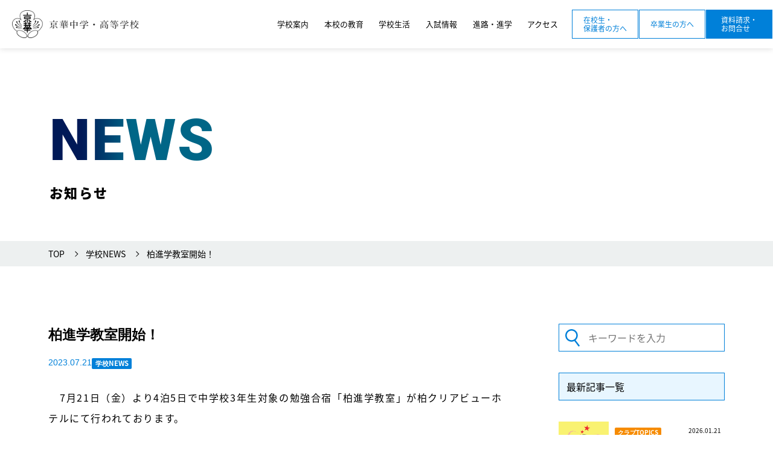

--- FILE ---
content_type: text/html; charset=UTF-8
request_url: https://www.keika.ed.jp/news-school/16127/
body_size: 16302
content:
<!DOCTYPE html>
<html lang="ja" class="no-js no-svg">
  <head>
    <meta charset="UTF-8">
    <meta name="viewport" content="width=device-width,initial-scale=1">
    <meta name="description" content="京華中学高等学校へようこそ。このページは京華中学高等学校の公式ホームページです。ぜひご覧ください！" />
    <meta name="keywords" content="京華,京華中学校,京華高校,京華高等学校,中学受験,中学入試,高校入試,私立中学,中高一貫校,男子校,三田線,学校行事,クラブ,進学校,東京,文京区,白山,説明会,京華祭" />
    <meta property="og:url" content="https://www.keika.ed.jp/">
    <meta property="og:image" content="https://www.keika.ed.jp/wp-content/themes/keika_boy/screenshot.png">
    <meta property="og:site_name" content="京華中学・高等学校｜京華学園">
    <meta property="og:description" content="京華中学高等学校へようこそ。このページは京華中学高等学校の公式ホームページです。ぜひご覧ください！">

    <!-- Google Tag Manager -->
<script>(function(w,d,s,l,i){w[l]=w[l]||[];w[l].push({'gtm.start':
new Date().getTime(),event:'gtm.js'});var f=d.getElementsByTagName(s)[0],
j=d.createElement(s),dl=l!='dataLayer'?'&l='+l:'';j.async=true;j.src=
'https://www.googletagmanager.com/gtm.js?id='+i+dl;f.parentNode.insertBefore(j,f);
})(window,document,'script','dataLayer','GTM-TTG8RLL');</script>
<!-- End Google Tag Manager -->


    <link rel="pingback" href="https://www.keika.ed.jp/xmlrpc.php">
<!--    <link rel="shortcut icon" href="https://www.keika.ed.jp/favicon.ico">-->
<!--    preload-->
    <link rel="preload" href="https://www.keika.ed.jp/wp-content/themes/keika_boy/fonts/noto-sans-jp-v42-latin_japanese-900.woff" as="font" type="font/woff" crossorigin>
    <link rel="preload" href="https://www.keika.ed.jp/wp-content/themes/keika_boy/fonts/noto-sans-jp-v42-latin_japanese-900.woff2" as="font" type="font/woff2" crossorigin>
    <link rel="preload" href="https://www.keika.ed.jp/wp-content/themes/keika_boy/fonts/roboto-v30-latin-900.woff" as="font" type="font/woff" crossorigin>
    <link rel="preload" href="https://www.keika.ed.jp/wp-content/themes/keika_boy/fonts/roboto-v30-latin-900.woff2" as="font" type="font/woff" crossorigin>
    <link rel="stylesheet" media="screen" type="text/css" href="https://www.keika.ed.jp/wp-content/themes/keika_boy/css/normalize.css" />
    <link rel="stylesheet" href="https://www.keika.ed.jp/wp-content/themes/keika_boy/css/font.css">
    <link rel="stylesheet" media="screen" type="text/css" href="https://www.keika.ed.jp/wp-content/themes/keika_boy/style.css" />
    <link rel="stylesheet" media="screen" type="text/css" href="https://www.keika.ed.jp/wp-content/themes/keika_boy/css/responsive.css" />
     <link rel="stylesheet" href="https://www.keika.ed.jp/wp-content/themes/keika_boy/css/import.css">

    <meta name='robots' content='index, follow, max-image-preview:large, max-snippet:-1, max-video-preview:-1' />

	<!-- This site is optimized with the Yoast SEO plugin v19.8 - https://yoast.com/wordpress/plugins/seo/ -->
	<title>柏進学教室開始！ | 京華中学・高等学校</title>
	<link rel="canonical" href="https://www.keika.ed.jp/news-school/16127/" />
	<meta property="og:locale" content="ja_JP" />
	<meta property="og:type" content="article" />
	<meta property="og:title" content="柏進学教室開始！ | 京華中学・高等学校" />
	<meta property="og:description" content="　7月21日（金）より4泊5日で中学校3年生対象の勉強合宿「柏進学教室」が柏クリアビューホテルにて行われております。 　5日間ホテルに籠り、午前は国数..." />
	<meta property="og:url" content="https://www.keika.ed.jp/news-school/16127/" />
	<meta property="og:site_name" content="京華中学・高等学校" />
	<meta property="article:published_time" content="2023-07-21T12:30:00+00:00" />
	<meta property="article:modified_time" content="2023-07-21T11:36:09+00:00" />
	<meta property="og:image" content="https://www.keika.ed.jp/wp-content/uploads/IMG-9996-scaled.jpg" />
	<meta name="author" content="keika_b-blog" />
	<meta name="twitter:card" content="summary_large_image" />
	<meta name="twitter:label1" content="執筆者" />
	<meta name="twitter:data1" content="keika_b-blog" />
	<meta name="twitter:label2" content="推定読み取り時間" />
	<meta name="twitter:data2" content="2分" />
	<script type="application/ld+json" class="yoast-schema-graph">{"@context":"https://schema.org","@graph":[{"@type":"Article","@id":"https://www.keika.ed.jp/news-school/16127/#article","isPartOf":{"@id":"https://www.keika.ed.jp/news-school/16127/"},"author":{"name":"keika_b-blog","@id":"https://www.keika.ed.jp/#/schema/person/0c7adc76d6f4d59c09a62ed861c8c435"},"headline":"柏進学教室開始！","datePublished":"2023-07-21T12:30:00+00:00","dateModified":"2023-07-21T11:36:09+00:00","mainEntityOfPage":{"@id":"https://www.keika.ed.jp/news-school/16127/"},"wordCount":0,"publisher":{"@id":"https://www.keika.ed.jp/#organization"},"image":{"@id":"https://www.keika.ed.jp/news-school/16127/#primaryimage"},"thumbnailUrl":"https://www.keika.ed.jp/wp-content/uploads/IMG-9996-scaled.jpg","articleSection":["学校NEWS"],"inLanguage":"ja"},{"@type":"WebPage","@id":"https://www.keika.ed.jp/news-school/16127/","url":"https://www.keika.ed.jp/news-school/16127/","name":"柏進学教室開始！ | 京華中学・高等学校","isPartOf":{"@id":"https://www.keika.ed.jp/#website"},"primaryImageOfPage":{"@id":"https://www.keika.ed.jp/news-school/16127/#primaryimage"},"image":{"@id":"https://www.keika.ed.jp/news-school/16127/#primaryimage"},"thumbnailUrl":"https://www.keika.ed.jp/wp-content/uploads/IMG-9996-scaled.jpg","datePublished":"2023-07-21T12:30:00+00:00","dateModified":"2023-07-21T11:36:09+00:00","breadcrumb":{"@id":"https://www.keika.ed.jp/news-school/16127/#breadcrumb"},"inLanguage":"ja","potentialAction":[{"@type":"ReadAction","target":["https://www.keika.ed.jp/news-school/16127/"]}]},{"@type":"ImageObject","inLanguage":"ja","@id":"https://www.keika.ed.jp/news-school/16127/#primaryimage","url":"https://www.keika.ed.jp/wp-content/uploads/IMG-9996-scaled.jpg","contentUrl":"https://www.keika.ed.jp/wp-content/uploads/IMG-9996-scaled.jpg","width":2560,"height":1920},{"@type":"BreadcrumbList","@id":"https://www.keika.ed.jp/news-school/16127/#breadcrumb","itemListElement":[{"@type":"ListItem","position":1,"name":"ホーム","item":"https://www.keika.ed.jp/"},{"@type":"ListItem","position":2,"name":"柏進学教室開始！"}]},{"@type":"WebSite","@id":"https://www.keika.ed.jp/#website","url":"https://www.keika.ed.jp/","name":"京華中学・高等学校","description":"","publisher":{"@id":"https://www.keika.ed.jp/#organization"},"potentialAction":[{"@type":"SearchAction","target":{"@type":"EntryPoint","urlTemplate":"https://www.keika.ed.jp/?s={search_term_string}"},"query-input":"required name=search_term_string"}],"inLanguage":"ja"},{"@type":"Organization","@id":"https://www.keika.ed.jp/#organization","name":"京華中学・高等学校","url":"https://www.keika.ed.jp/","sameAs":[],"logo":{"@type":"ImageObject","inLanguage":"ja","@id":"https://www.keika.ed.jp/#/schema/logo/image/","url":"https://www.keika.ed.jp/wp-content/uploads/screenshot.png","contentUrl":"https://www.keika.ed.jp/wp-content/uploads/screenshot.png","width":1401,"height":1051,"caption":"京華中学・高等学校"},"image":{"@id":"https://www.keika.ed.jp/#/schema/logo/image/"}},{"@type":"Person","@id":"https://www.keika.ed.jp/#/schema/person/0c7adc76d6f4d59c09a62ed861c8c435","name":"keika_b-blog"}]}</script>
	<!-- / Yoast SEO plugin. -->


<link rel='dns-prefetch' href='//ajax.googleapis.com' />
<link rel='dns-prefetch' href='//s.w.org' />
<script type="text/javascript">
window._wpemojiSettings = {"baseUrl":"https:\/\/s.w.org\/images\/core\/emoji\/14.0.0\/72x72\/","ext":".png","svgUrl":"https:\/\/s.w.org\/images\/core\/emoji\/14.0.0\/svg\/","svgExt":".svg","source":{"concatemoji":"https:\/\/www.keika.ed.jp\/wp-includes\/js\/wp-emoji-release.min.js?ver=054c47618009145b39f8db49807049ab"}};
/*! This file is auto-generated */
!function(e,a,t){var n,r,o,i=a.createElement("canvas"),p=i.getContext&&i.getContext("2d");function s(e,t){var a=String.fromCharCode,e=(p.clearRect(0,0,i.width,i.height),p.fillText(a.apply(this,e),0,0),i.toDataURL());return p.clearRect(0,0,i.width,i.height),p.fillText(a.apply(this,t),0,0),e===i.toDataURL()}function c(e){var t=a.createElement("script");t.src=e,t.defer=t.type="text/javascript",a.getElementsByTagName("head")[0].appendChild(t)}for(o=Array("flag","emoji"),t.supports={everything:!0,everythingExceptFlag:!0},r=0;r<o.length;r++)t.supports[o[r]]=function(e){if(!p||!p.fillText)return!1;switch(p.textBaseline="top",p.font="600 32px Arial",e){case"flag":return s([127987,65039,8205,9895,65039],[127987,65039,8203,9895,65039])?!1:!s([55356,56826,55356,56819],[55356,56826,8203,55356,56819])&&!s([55356,57332,56128,56423,56128,56418,56128,56421,56128,56430,56128,56423,56128,56447],[55356,57332,8203,56128,56423,8203,56128,56418,8203,56128,56421,8203,56128,56430,8203,56128,56423,8203,56128,56447]);case"emoji":return!s([129777,127995,8205,129778,127999],[129777,127995,8203,129778,127999])}return!1}(o[r]),t.supports.everything=t.supports.everything&&t.supports[o[r]],"flag"!==o[r]&&(t.supports.everythingExceptFlag=t.supports.everythingExceptFlag&&t.supports[o[r]]);t.supports.everythingExceptFlag=t.supports.everythingExceptFlag&&!t.supports.flag,t.DOMReady=!1,t.readyCallback=function(){t.DOMReady=!0},t.supports.everything||(n=function(){t.readyCallback()},a.addEventListener?(a.addEventListener("DOMContentLoaded",n,!1),e.addEventListener("load",n,!1)):(e.attachEvent("onload",n),a.attachEvent("onreadystatechange",function(){"complete"===a.readyState&&t.readyCallback()})),(e=t.source||{}).concatemoji?c(e.concatemoji):e.wpemoji&&e.twemoji&&(c(e.twemoji),c(e.wpemoji)))}(window,document,window._wpemojiSettings);
</script>
<style type="text/css">
img.wp-smiley,
img.emoji {
	display: inline !important;
	border: none !important;
	box-shadow: none !important;
	height: 1em !important;
	width: 1em !important;
	margin: 0 0.07em !important;
	vertical-align: -0.1em !important;
	background: none !important;
	padding: 0 !important;
}
</style>
	<link rel='stylesheet' id='wp-block-library-css'  href='https://www.keika.ed.jp/wp-includes/css/dist/block-library/style.min.css?ver=054c47618009145b39f8db49807049ab' type='text/css' media='all' />
<style id='global-styles-inline-css' type='text/css'>
body{--wp--preset--color--black: #000000;--wp--preset--color--cyan-bluish-gray: #abb8c3;--wp--preset--color--white: #ffffff;--wp--preset--color--pale-pink: #f78da7;--wp--preset--color--vivid-red: #cf2e2e;--wp--preset--color--luminous-vivid-orange: #ff6900;--wp--preset--color--luminous-vivid-amber: #fcb900;--wp--preset--color--light-green-cyan: #7bdcb5;--wp--preset--color--vivid-green-cyan: #00d084;--wp--preset--color--pale-cyan-blue: #8ed1fc;--wp--preset--color--vivid-cyan-blue: #0693e3;--wp--preset--color--vivid-purple: #9b51e0;--wp--preset--gradient--vivid-cyan-blue-to-vivid-purple: linear-gradient(135deg,rgba(6,147,227,1) 0%,rgb(155,81,224) 100%);--wp--preset--gradient--light-green-cyan-to-vivid-green-cyan: linear-gradient(135deg,rgb(122,220,180) 0%,rgb(0,208,130) 100%);--wp--preset--gradient--luminous-vivid-amber-to-luminous-vivid-orange: linear-gradient(135deg,rgba(252,185,0,1) 0%,rgba(255,105,0,1) 100%);--wp--preset--gradient--luminous-vivid-orange-to-vivid-red: linear-gradient(135deg,rgba(255,105,0,1) 0%,rgb(207,46,46) 100%);--wp--preset--gradient--very-light-gray-to-cyan-bluish-gray: linear-gradient(135deg,rgb(238,238,238) 0%,rgb(169,184,195) 100%);--wp--preset--gradient--cool-to-warm-spectrum: linear-gradient(135deg,rgb(74,234,220) 0%,rgb(151,120,209) 20%,rgb(207,42,186) 40%,rgb(238,44,130) 60%,rgb(251,105,98) 80%,rgb(254,248,76) 100%);--wp--preset--gradient--blush-light-purple: linear-gradient(135deg,rgb(255,206,236) 0%,rgb(152,150,240) 100%);--wp--preset--gradient--blush-bordeaux: linear-gradient(135deg,rgb(254,205,165) 0%,rgb(254,45,45) 50%,rgb(107,0,62) 100%);--wp--preset--gradient--luminous-dusk: linear-gradient(135deg,rgb(255,203,112) 0%,rgb(199,81,192) 50%,rgb(65,88,208) 100%);--wp--preset--gradient--pale-ocean: linear-gradient(135deg,rgb(255,245,203) 0%,rgb(182,227,212) 50%,rgb(51,167,181) 100%);--wp--preset--gradient--electric-grass: linear-gradient(135deg,rgb(202,248,128) 0%,rgb(113,206,126) 100%);--wp--preset--gradient--midnight: linear-gradient(135deg,rgb(2,3,129) 0%,rgb(40,116,252) 100%);--wp--preset--duotone--dark-grayscale: url('#wp-duotone-dark-grayscale');--wp--preset--duotone--grayscale: url('#wp-duotone-grayscale');--wp--preset--duotone--purple-yellow: url('#wp-duotone-purple-yellow');--wp--preset--duotone--blue-red: url('#wp-duotone-blue-red');--wp--preset--duotone--midnight: url('#wp-duotone-midnight');--wp--preset--duotone--magenta-yellow: url('#wp-duotone-magenta-yellow');--wp--preset--duotone--purple-green: url('#wp-duotone-purple-green');--wp--preset--duotone--blue-orange: url('#wp-duotone-blue-orange');--wp--preset--font-size--small: 13px;--wp--preset--font-size--medium: 20px;--wp--preset--font-size--large: 36px;--wp--preset--font-size--x-large: 42px;}.has-black-color{color: var(--wp--preset--color--black) !important;}.has-cyan-bluish-gray-color{color: var(--wp--preset--color--cyan-bluish-gray) !important;}.has-white-color{color: var(--wp--preset--color--white) !important;}.has-pale-pink-color{color: var(--wp--preset--color--pale-pink) !important;}.has-vivid-red-color{color: var(--wp--preset--color--vivid-red) !important;}.has-luminous-vivid-orange-color{color: var(--wp--preset--color--luminous-vivid-orange) !important;}.has-luminous-vivid-amber-color{color: var(--wp--preset--color--luminous-vivid-amber) !important;}.has-light-green-cyan-color{color: var(--wp--preset--color--light-green-cyan) !important;}.has-vivid-green-cyan-color{color: var(--wp--preset--color--vivid-green-cyan) !important;}.has-pale-cyan-blue-color{color: var(--wp--preset--color--pale-cyan-blue) !important;}.has-vivid-cyan-blue-color{color: var(--wp--preset--color--vivid-cyan-blue) !important;}.has-vivid-purple-color{color: var(--wp--preset--color--vivid-purple) !important;}.has-black-background-color{background-color: var(--wp--preset--color--black) !important;}.has-cyan-bluish-gray-background-color{background-color: var(--wp--preset--color--cyan-bluish-gray) !important;}.has-white-background-color{background-color: var(--wp--preset--color--white) !important;}.has-pale-pink-background-color{background-color: var(--wp--preset--color--pale-pink) !important;}.has-vivid-red-background-color{background-color: var(--wp--preset--color--vivid-red) !important;}.has-luminous-vivid-orange-background-color{background-color: var(--wp--preset--color--luminous-vivid-orange) !important;}.has-luminous-vivid-amber-background-color{background-color: var(--wp--preset--color--luminous-vivid-amber) !important;}.has-light-green-cyan-background-color{background-color: var(--wp--preset--color--light-green-cyan) !important;}.has-vivid-green-cyan-background-color{background-color: var(--wp--preset--color--vivid-green-cyan) !important;}.has-pale-cyan-blue-background-color{background-color: var(--wp--preset--color--pale-cyan-blue) !important;}.has-vivid-cyan-blue-background-color{background-color: var(--wp--preset--color--vivid-cyan-blue) !important;}.has-vivid-purple-background-color{background-color: var(--wp--preset--color--vivid-purple) !important;}.has-black-border-color{border-color: var(--wp--preset--color--black) !important;}.has-cyan-bluish-gray-border-color{border-color: var(--wp--preset--color--cyan-bluish-gray) !important;}.has-white-border-color{border-color: var(--wp--preset--color--white) !important;}.has-pale-pink-border-color{border-color: var(--wp--preset--color--pale-pink) !important;}.has-vivid-red-border-color{border-color: var(--wp--preset--color--vivid-red) !important;}.has-luminous-vivid-orange-border-color{border-color: var(--wp--preset--color--luminous-vivid-orange) !important;}.has-luminous-vivid-amber-border-color{border-color: var(--wp--preset--color--luminous-vivid-amber) !important;}.has-light-green-cyan-border-color{border-color: var(--wp--preset--color--light-green-cyan) !important;}.has-vivid-green-cyan-border-color{border-color: var(--wp--preset--color--vivid-green-cyan) !important;}.has-pale-cyan-blue-border-color{border-color: var(--wp--preset--color--pale-cyan-blue) !important;}.has-vivid-cyan-blue-border-color{border-color: var(--wp--preset--color--vivid-cyan-blue) !important;}.has-vivid-purple-border-color{border-color: var(--wp--preset--color--vivid-purple) !important;}.has-vivid-cyan-blue-to-vivid-purple-gradient-background{background: var(--wp--preset--gradient--vivid-cyan-blue-to-vivid-purple) !important;}.has-light-green-cyan-to-vivid-green-cyan-gradient-background{background: var(--wp--preset--gradient--light-green-cyan-to-vivid-green-cyan) !important;}.has-luminous-vivid-amber-to-luminous-vivid-orange-gradient-background{background: var(--wp--preset--gradient--luminous-vivid-amber-to-luminous-vivid-orange) !important;}.has-luminous-vivid-orange-to-vivid-red-gradient-background{background: var(--wp--preset--gradient--luminous-vivid-orange-to-vivid-red) !important;}.has-very-light-gray-to-cyan-bluish-gray-gradient-background{background: var(--wp--preset--gradient--very-light-gray-to-cyan-bluish-gray) !important;}.has-cool-to-warm-spectrum-gradient-background{background: var(--wp--preset--gradient--cool-to-warm-spectrum) !important;}.has-blush-light-purple-gradient-background{background: var(--wp--preset--gradient--blush-light-purple) !important;}.has-blush-bordeaux-gradient-background{background: var(--wp--preset--gradient--blush-bordeaux) !important;}.has-luminous-dusk-gradient-background{background: var(--wp--preset--gradient--luminous-dusk) !important;}.has-pale-ocean-gradient-background{background: var(--wp--preset--gradient--pale-ocean) !important;}.has-electric-grass-gradient-background{background: var(--wp--preset--gradient--electric-grass) !important;}.has-midnight-gradient-background{background: var(--wp--preset--gradient--midnight) !important;}.has-small-font-size{font-size: var(--wp--preset--font-size--small) !important;}.has-medium-font-size{font-size: var(--wp--preset--font-size--medium) !important;}.has-large-font-size{font-size: var(--wp--preset--font-size--large) !important;}.has-x-large-font-size{font-size: var(--wp--preset--font-size--x-large) !important;}
</style>
<link rel='stylesheet' id='h5ap-public-css'  href='https://www.keika.ed.jp/wp-content/plugins/html5-audio-player/assets/css/style.css?ver=1769031216' type='text/css' media='all' />
<link rel='stylesheet' id='wp-members-css'  href='https://www.keika.ed.jp/wp-content/plugins/wp-members/assets/css/forms/generic-no-float.min.css?ver=3.4.9.5' type='text/css' media='all' />
<link rel='stylesheet' id='dflip-style-css'  href='https://www.keika.ed.jp/wp-content/plugins/3d-flipbook-dflip-lite/assets/css/dflip.min.css?ver=2.2.32' type='text/css' media='all' />
<script type='text/javascript' src='https://ajax.googleapis.com/ajax/libs/jquery/3.6.0/jquery.min.js?ver=3.6.0' id='jquery-js'></script>
<link rel="https://api.w.org/" href="https://www.keika.ed.jp/wp-json/" /><link rel="alternate" type="application/json" href="https://www.keika.ed.jp/wp-json/wp/v2/posts/16127" /><link rel='shortlink' href='https://www.keika.ed.jp/?p=16127' />
<link rel="alternate" type="application/json+oembed" href="https://www.keika.ed.jp/wp-json/oembed/1.0/embed?url=https%3A%2F%2Fwww.keika.ed.jp%2Fnews-school%2F16127%2F" />
<link rel="alternate" type="text/xml+oembed" href="https://www.keika.ed.jp/wp-json/oembed/1.0/embed?url=https%3A%2F%2Fwww.keika.ed.jp%2Fnews-school%2F16127%2F&#038;format=xml" />
            <style>
                .mejs-container:has(.plyr){height: auto; background: transparent} .mejs-container:has(.plyr) .mejs-controls {display: none}
                .h5ap_all {
                    --shadow-color: 197deg 32% 65%;
                    border-radius: 6px;
                    box-shadow: 0px 0px 9.6px hsl(var(--shadow-color)/.36),0 1.7px 1.9px 0px hsl(var(--shadow-color)/.36),0 4.3px 1.8px -1.7px hsl(var(--shadow-color)/.36),-0.1px 10.6px 11.9px -2.5px hsl(var(--shadow-color)/.36);
                    margin: 16px auto;
                }
            </style>
                    <script>
                function h5vpLoader({id, source, type}){
                    const element = document.getElementById(id);
                    if(!element){
                        if(type === 'script'){
                            const script = document.createElement('script');
                            script.src = `https://www.keika.ed.jp/wp-content/plugins/html5-audio-player/${source}`;
                            document.getElementsByTagName("head")[0].appendChild(script);
                        }
                        if(type === 'css'){
                            const link = document.createElement('link');
                            link.href = `https://www.keika.ed.jp/wp-content/plugins/html5-audio-player/${source}`;
                            link.rel = 'stylesheet';
                            document.getElementsByTagName("head")[0].appendChild(link);
                        }
                    }
                }

                function loadHVPAssets(){
                    const assets = [
                        {id: 'h5ap-public-css', source: 'assets/css/style.css', type: 'css'},
                        {id: 'bplugins-plyrio-css', source: 'assets/css/player.min.css', type: 'css'},
                        {id: 'bplugins-plyrio-js', source: 'js/player.js', type: 'script'},
                        {id: 'h5ap-player-js', source: 'dist/player.js', type: 'script'},
                    ];

                    if(typeof hpublic === 'undefined'){
                        const script = document.createElement('script');
                        script.innerText = `var hpublic = {siteUrl: 'https://www.keika.ed.jp', userId: 0}`;
                        document.getElementsByTagName("head")[0].appendChild(script);
                    }
                    assets.map(item => h5vpLoader(item));
                }
                document.addEventListener('DOMContentLoaded', function(){
                    const isPlayer = document.querySelector(".h5ap_player");
                    if(isPlayer){
                        loadHVPAssets();
                    }
                })
            </script>
        		<style>
			span.h5ap_single_button {
				background: #000;
				width: 50px;
				height: 50px;
				border-radius: 50px;
			}
			span#h5ap_single_button span svg {
				fill: #ffffff !important;
				cursor: pointer;
			}
			span.h5ap_single_button span svg {
				height: 25px;
				width: 25px;
			}
			#skin_default .plyr__control,#skin_default .plyr__time{color: #4f5b5f}
			#skin_default .plyr__control:hover{background: #1aafff;color: #f5f5f5}
			#skin_default .plyr__controls {background: #f5f5f5}
			#skin_default .plyr__controls__item input {color: #1aafff}
			.plyr {--plyr-color-main: #4f5b5f}
			/* Custom Css */
						</style>
		<style type="text/css">.heading{width:10sec;}</style><link rel="icon" href="https://www.keika.ed.jp/wp-content/uploads/2022/08/cropped-cropped-g_favicon-32x32.png" sizes="32x32" />
<link rel="icon" href="https://www.keika.ed.jp/wp-content/uploads/2022/08/cropped-cropped-g_favicon-192x192.png" sizes="192x192" />
<link rel="apple-touch-icon" href="https://www.keika.ed.jp/wp-content/uploads/2022/08/cropped-cropped-g_favicon-180x180.png" />
<meta name="msapplication-TileImage" content="https://www.keika.ed.jp/wp-content/uploads/2022/08/cropped-cropped-g_favicon-270x270.png" />
  </head>
  <body class="post-template-default single single-post postid-16127 single-format-standard">
    <!-- Google Tag Manager (noscript) -->
<noscript><iframe src="https://www.googletagmanager.com/ns.html?id=GTM-TTG8RLL"
height="0" width="0" style="display:none;visibility:hidden"></iframe></noscript>
<!-- End Google Tag Manager (noscript) -->
    
    <div id="hum-btn">
      <button><span class="screen-reader-text">MenuButton</span></button>
    </div>
    <div id="l-nav">
      <div class="l-nav__inner">
        <ul class="l-nav_link">
          <li>
            <a href="https://www.keika.ed.jp"><span class="serif">トップページ</span><span>Home</span></a></li>
          <li>
            <p class="nav-parent"><span class="serif">学校案内</span><span>About</span></p>
            <ul class="nav-child">
              <li><a href="https://www.keika.ed.jp/p-message"><span>校長メッセージ</span></a></li>
              <li><a href="https://www.keika.ed.jp/p-message#link-founder"><span>教育理念</span></a></li>
              <li><a href="https://www.keika.ed.jp/history"><span>本校の沿革</span></a></li>
              <li><a href="https://www.keika.ed.jp/school_song"><span>校歌・校章</span></a></li>
              <li><a href="https://www.keika.ed.jp/facility"><span>校舎・設備・環境</span></a></li>
              <li><a href="https://www.keika.ed.jp/movie"><span>学校紹介動画</span></a></li>
            </ul>
          </li>
          <li>
            <p class="nav-parent"><span class="serif">本校の教育</span><span>Education</span></p>
            <ul class="nav-child">
              <li><a href="https://www.keika.ed.jp/education">本校の教育トップ</a></li>
              <li><a href="https://www.keika.ed.jp/education/program"><span>京華教育プログラム</span></a></li>
              <li><a href="https://www.keika.ed.jp/education/program/j-class"><span>中学のクラス制</span></a></li>
              <li><a href="https://www.keika.ed.jp/education/program/s-class"><span>高校のコース制</span></a></li>
              <li><a href="https://www.keika.ed.jp/education/program#program-course_dep"><span>各教科の学び</span></a></li>
              <li><a href="https://www.keika.ed.jp/education/support"><span>学習支援制度</span></a></li>
              <li><a href="https://www.keika.ed.jp/education/global"><span>グローバルエデュケーション</span></a></li>
              <li><a href="https://www.keika.ed.jp/education/school_policy"><span>スクールポリシー</span></a></li>
            </ul>
          </li>
          <li>
            <p class="nav-parent"><span class="serif">学校生活</span><span>School Life</span></p>
            <ul class="nav-child">
              <li><a href="https://www.keika.ed.jp/daily-life"><span>京華生の1日</span></a></li>
              <li><a href="https://www.keika.ed.jp/uniform"><span>制服紹介</span></a></li>
              <li><a href="https://www.keika.ed.jp/club"><span>クラブ活動</span></a></li>
              <li><a href="https://www.keika.ed.jp/event"><span>年間行事</span></a></li>

              <li><a href="https://www.keika.ed.jp/council"><span>生徒会</span></a></li>
              <li><a href="https://www.keika.ed.jp/area"><span>通学区域例</span></a></li>
              <li><a href="https://www.keika.ed.jp/faq"><span>学校Q&amp;A</span></a></li>
            </ul>
          </li>
          <li>
            <p class="nav-parent"><span class="serif">入試情報</span><span>Exam&amp;Briefing</span></p>
            <ul class="nav-child">
              <li><a href="https://www.keika.ed.jp/j-admission"><span>中学入試・説明会</span></a></li>
			  <li><a href="https://www.keika.ed.jp/j-requirements"><span>中学募集要項</span></a></li>
              <li><a href="https://www.keika.ed.jp/s-admission"><span>高校入試・説明会</span></a></li>
			  <li><a href="https://www.keika.ed.jp/s-requirements"><span>高校募集要項</span></a></li>
              <li><a href="https://www.keika.ed.jp/admission-faq"><span>入試Q&amp;A</span></a></li>
              <li><a href="https://www.keika.ed.jp/returnee"><span>帰国生入試</span></a></li>
              <li><a href="https://www.keika.ed.jp/transfer"><span>転編入試</span></a></li>
              <li><a href="https://www.keika.ed.jp/j-admission/j-pamphlet"><span>中学WEBパンフレット</span></a></li>
              <li><a href="https://www.keika.ed.jp/s-admission/s-pamphlet"><span>高校WEBパンフレット</span></a></li>
            </ul>
          </li>
          <li>
            <p class="nav-parent"><span class="serif">進路・進学</span><span>Further Education</span></p>
            <ul class="nav-child">
              <li><a href="https://www.keika.ed.jp/result"><span>大学合格実績</span></a></li>
              <li><a href="https://www.keika.ed.jp/plan"><span>進路指導行事と計画</span></a></li>
              <li><a href="https://www.keika.ed.jp/message"><span>OBメッセージ</span></a></li>
            </ul>
          </li>
        </ul>

		<div class="l-nav_inquiry arrow-btn fl">
         <a href="https://www.keika.ed.jp/parent">在校生・保護者の方へ</a>
        </div>
		 <div class="l-nav_inquiry arrow-btn fl">
         <a href="https://www.keika.ed.jp/graduate">卒業生の方へ</a>
        </div>
        <div class="l-nav_inquiry arrow-btn fl bl">
         <a href="https://www.keika.ed.jp/contact">お問い合わせ・資料請求</a>
        </div>

        <div class="l-nav_other fl">
          <a href="https://www.keika.ed.jp/news">お知らせ一覧</a>
          <a href="https://www.keika.ed.jp/access">交通アクセス</a>
          <a href="https://www.keika.ed.jp/graduate">卒業生の方へ</a>
          <a href="https://www.keika.ac.jp/advertisement/" target="_blank">教職員募集について</a>
<!--          <a href="https://www.keika.ed.jp/sitemap">サイトマップ</a>-->
          <a href="https://www.keika.ed.jp/parents">在校生・保護者専用ページ</a>
        </div>

      </div><!--end/inner-->
    </div>
    <div class="l-nav__back"></div>
    <div id="container"  class="page-under">
      <header id="under">
                <div class="header_inner fl">
          <h1>
            <a href="https://www.keika.ed.jp"><img src="https://www.keika.ed.jp/wp-content/themes/keika_boy/images/h-logo.png" alt="京華中学・高等学校"></a>
          </h1>
          <nav class="fl">
            <ul class="head-link fl">
              <li class="js-pdn">
                <p><span>学校案内</span></p>
                <div class="js-pdn__in">
                  <div class="inner">
                    <div class="title fl">
                      <span class="jp">学校案内</span>
                    </div>
                    <ul class="child-link fl">
                      <li><a href="https://www.keika.ed.jp/news"><span>お知らせ</span></a></li>
                      <li><a href="https://www.keika.ed.jp/p-message"><span>校長メッセージ</span></a></li>
                      <li><a href="https://www.keika.ed.jp/p-message#link-founder"><span>教育理念</span></a></li>
                      <li><a href="https://www.keika.ed.jp/history"><span>本校の沿革</span></a></li>
                      <li><a href="https://www.keika.ed.jp/school_song"><span>校歌・校章</span></a></li>
                      <li><a href="https://www.keika.ed.jp/facility"><span>校舎・設備・環境</span></a></li>
                      <li><a href="https://www.keika.ed.jp/movie"><span>学校紹介動画</span></a></li>
                    </ul>
                  </div>
                </div>
              </li>

              <li class="js-pdn">
                <p><span>本校の教育</span></p>
                <div class="js-pdn__in">
                  <div class="inner">
                    <div class="title fl">
                      <a href="https://www.keika.ed.jp/education" class="cvr"></a><span class="jp">本校の教育</span>
                      <div class="btn">TOPへ</div>
                    </div>
                    <ul class="child-link fl">
                      <li><a href="https://www.keika.ed.jp/education/program"><span>京華教育プログラム</span></a></li>
                      <li><a href="https://www.keika.ed.jp/education/program/j-class"><span>中学のクラス制</span></a></li>
                      <li><a href="https://www.keika.ed.jp/education/program/s-class"><span>高校のコース制</span></a></li>
                      <li><a href="https://www.keika.ed.jp/education/program#program-course_dep"><span>各教科の学び</span></a></li>
                      <li><a href="https://www.keika.ed.jp/education/support"><span>学習支援制度</span></a></li>
                      <li><a href="https://www.keika.ed.jp/education/global"><span>グローバルエデュケーション</span></a></li>
                      <li><a href="https://www.keika.ed.jp/education/school_policy"><span>スクールポリシー</span></a></li>
                    </ul>
                  </div>
                </div>
              </li>

              <li class="js-pdn">
                <p><span>学校生活</span></p>
                <div class="js-pdn__in">
                  <div class="inner">
                    <div class="title fl">
                      <span class="jp">学校生活</span>
                    </div>
                    <ul class="child-link fl">
                      <li><a href="https://www.keika.ed.jp/daily-life"><span>京華生の1日</span></a></li>
                      <li><a href="https://www.keika.ed.jp/uniform"><span>制服紹介</span></a></li>
                      <li><a href="https://www.keika.ed.jp/club"><span>クラブ活動</span></a></li>
                      <li><a href="https://www.keika.ed.jp/event"><span>年間行事</span></a></li>

                      <li><a href="https://www.keika.ed.jp/council"><span>生徒会</span></a></li>
                      <li><a href="https://www.keika.ed.jp/area"><span>通学区域例</span></a></li>
                      <li><a href="https://www.keika.ed.jp/faq"><span>学校Q&amp;A</span></a></li>
                    </ul>
                  </div>
                </div>
              </li>

              <li class="js-pdn">
                <p><span>入試情報</span></p>
                <div class="js-pdn__in">
                  <div class="inner">
                    <div class="title fl">
                      <span class="jp">入試情報</span>
                    </div>
                    <ul class="child-link fl">
						<li><a href="https://www.keika.ed.jp/j-admission"><span>中学入試・説明会</span></a></li>
						<li><a href="https://www.keika.ed.jp/j-requirements"><span>中学募集要項</span></a></li>
						<li><a href="https://www.keika.ed.jp/s-admission"><span>高校入試・説明会</span></a></li>
						<li><a href="https://www.keika.ed.jp/s-requirements"><span>高校募集要項</span></a></li>
                      <li><a href="https://www.keika.ed.jp/admission-faq"><span>入試Q&amp;A</span></a></li>
                      <li><a href="https://www.keika.ed.jp/returnee"><span>帰国生入試</span></a></li>
                      <li><a href="https://www.keika.ed.jp/transfer"><span>転編入試</span></a></li>
                      <li><a href="https://www.keika.ed.jp/j-admission/j-pamphlet"><span>中学WEBパンフレット</span></a></li>
                      <li><a href="https://www.keika.ed.jp/s-admission/s-pamphlet"><span>高校WEBパンフレット</span></a></li>


                    </ul>
                  </div>
                </div>
              </li>

              <li class="js-pdn">
                <p><span>進路・進学</span></p>
                <div class="js-pdn__in">
                  <div class="inner">
                    <div class="title fl">
                      <span class="jp">進路・進学</span>

                    </div>
                    <ul class="child-link fl">
                      <li><a href="https://www.keika.ed.jp/result"><span>大学合格実績</span></a></li>
                      <li><a href="https://www.keika.ed.jp/plan"><span>進路指導行事と計画</span></a></li>
                      <li><a href="https://www.keika.ed.jp/message"><span>OBメッセージ</span></a></li>
                    </ul>
                  </div>
                </div>
              </li>

              <li><a href="https://www.keika.ed.jp/access"><span>アクセス</span></a></li>
            </ul>

            <div class="head-btn fl">
              <a href="https://www.keika.ed.jp/parent" class="wh-btn">在校生・<br>保護者の方へ</a>
              <a href="https://www.keika.ed.jp/graduate" class="wh-btn">卒業生の方へ</a>
              <a href="https://www.keika.ed.jp/contact">資料請求・<br>お問合せ</a>
            </div>
          </nav>
        </div>
              </header>
      <main>

<div id="key" class="under-key noimg">
  <div class="under-key_inner">
    <div class="page-header under-inner">
      <div class="page-title fl_c">
        <p class="en gra-text"><span>NEWS</span></p>
        <h2 class="jp">
                    お知らせ
                  </h2>
      </div>
    </div>
  </div>
</div>
<!--パンクズ-->
<div class="breadcrumbs c_bar" typeof="BreadcrumbList"　vocab="https://schema.org/">
  <div class="bdcbs_box under-inner">
    <!-- Breadcrumb NavXT 7.3.0 -->
<span property="itemListElement" typeof="ListItem"><a property="item" typeof="WebPage" title="Go to 京華中学・高等学校." href="https://www.keika.ed.jp" class="home" ><span property="name">TOP</span></a><meta property="position" content="1"></span><span property="itemListElement" typeof="ListItem"><a property="item" typeof="WebPage" title="Go to the 学校NEWS カテゴリー archives." href="https://www.keika.ed.jp/news/news-school/" class="taxonomy category" ><span property="name">学校NEWS</span></a><meta property="position" content="2"></span><span property="itemListElement" typeof="ListItem"><span property="name" class="post post-post current-item">柏進学教室開始！</span><meta property="url" content="https://www.keika.ed.jp/news-school/16127/"><meta property="position" content="3"></span>  </div>
</div>
<!--end/パンクズ-->
<div id="content" class="contents-page contents-single">
  
  <section class="single_wrap clm_wrap fl under-inner">
    
     <div class="l-main">
       
       <div class="post-single_wrap">
                  <div class="post-single_head">
           <h2 class="post-title">柏進学教室開始！</h2>           
           <div class="data fl">
             <p class="date">2023.07.21</p>
             <p class="tag fl">
                              <span class="news-school">学校NEWS</span>                              
             </p>
           </div>
         </div>
         <div class="post-single_body">
           
<p>　7月21日（金）より4泊5日で中学校3年生対象の勉強合宿「柏進学教室」が柏クリアビューホテルにて行われております。</p>



<p>　5日間ホテルに籠り、午前は国数英の講習を行い、午後は午前の講習の確認テストと、1日当たり合計200分の自習時間で自らのスキルを高めます。初日からわからないところを教員に質問しに来たり、添削をお願いしに来たりする場面があり、意欲的に取り組む姿勢が見られました。</p>



<p>　4泊5日で、中学校1年生から3年生1学期までの内容をしっかり復習し、各自が今後の実力試験でよい結果を残せるよう、有意義な時間にしていただければと思います。</p>



<div class="wp-container-6 wp-block-columns">
<div class="wp-container-5 wp-block-column" style="flex-basis:100%">
<div class="wp-container-4 wp-block-columns">
<div class="wp-container-3 wp-block-column" style="flex-basis:100%">
<figure class="wp-container-2 wp-block-gallery-1 wp-block-gallery has-nested-images columns-default is-cropped">
<figure class="wp-block-image size-large"><a href="https://www.keika.ed.jp/?attachment_id=16132"><img width="2560" height="1920" src="https://www.keika.ed.jp/wp-content/uploads/IMG-9996-scaled.jpg" alt="" class="wp-image-16132" srcset="https://www.keika.ed.jp/wp-content/uploads/IMG-9996-scaled.jpg 2560w, https://www.keika.ed.jp/wp-content/uploads/IMG-9996-300x225.jpg 300w, https://www.keika.ed.jp/wp-content/uploads/IMG-9996-1024x768.jpg 1024w, https://www.keika.ed.jp/wp-content/uploads/IMG-9996-768x576.jpg 768w, https://www.keika.ed.jp/wp-content/uploads/IMG-9996-1536x1152.jpg 1536w, https://www.keika.ed.jp/wp-content/uploads/IMG-9996-2048x1536.jpg 2048w" sizes="(max-width: 2560px) 100vw, 2560px" /></a></figure>



<figure class="wp-block-image size-large"><a href="https://www.keika.ed.jp/?attachment_id=16133"><img loading="lazy" width="2560" height="1920" src="https://www.keika.ed.jp/wp-content/uploads/IMG-9993-1-scaled.jpg" alt="" class="wp-image-16133" srcset="https://www.keika.ed.jp/wp-content/uploads/IMG-9993-1-scaled.jpg 2560w, https://www.keika.ed.jp/wp-content/uploads/IMG-9993-1-300x225.jpg 300w, https://www.keika.ed.jp/wp-content/uploads/IMG-9993-1-1024x768.jpg 1024w, https://www.keika.ed.jp/wp-content/uploads/IMG-9993-1-768x576.jpg 768w, https://www.keika.ed.jp/wp-content/uploads/IMG-9993-1-1536x1152.jpg 1536w, https://www.keika.ed.jp/wp-content/uploads/IMG-9993-1-2048x1536.jpg 2048w" sizes="(max-width: 2560px) 100vw, 2560px" /></a></figure>
</figure>
</div>
</div>
</div>
</div>
         </div>
                </div>
      
       <div class="single-pager fl">
         <a class="prev" href="https://www.keika.ed.jp/news-school/15487/" rel="prev"><span>前の記事へ</span></a>         <a href="https://www.keika.ed.jp/news" class="nav-top"><span>一覧へ戻る</span></a>
         <a class="next" href="https://www.keika.ed.jp/news-school/16149/" rel="next"><span>次の記事へ</span></a>       </div>
    </div><!--endmain-->
    <div class="l-side">
      
<!--sidebar-->
<aside class="search">
  <div class="search_wrap">
    
<form id="searchform" action="https://www.keika.ed.jp" method="get">
  <button type="submit" id="s-btn-area"><div id="s-btn"><img src="https://www.keika.ed.jp/wp-content/themes/keika_boy/images/icn_search.svg" alt=""></div></button>
  <input id="s-box" name="s" type="text" placeholder="キーワードを入力"/>
</form>  </div>
</aside>
<aside class="post">
  <h3><span>最新記事一覧</span></h3>
  <div class="side-post_list">
  <article class="fl">
    <a href="https://www.keika.ed.jp/news-club/news-club_s_tennis/35447/" class="cvr"></a>
    <div class="side_thumb">
      <figure>        <img width="7020" height="4964" src="https://www.keika.ed.jp/wp-content/uploads/keikaスター3.png" class="attachment-post-thumbnail size-post-thumbnail wp-post-image" alt="" loading="lazy" srcset="https://www.keika.ed.jp/wp-content/uploads/keikaスター3.png 7020w, https://www.keika.ed.jp/wp-content/uploads/keikaスター3-300x212.png 300w, https://www.keika.ed.jp/wp-content/uploads/keikaスター3-1024x724.png 1024w, https://www.keika.ed.jp/wp-content/uploads/keikaスター3-768x543.png 768w, https://www.keika.ed.jp/wp-content/uploads/keikaスター3-1536x1086.png 1536w, https://www.keika.ed.jp/wp-content/uploads/keikaスター3-2048x1448.png 2048w" sizes="(max-width: 7020px) 100vw, 7020px" />            </figure>
    </div>
    <div class="side-post_data">
      <div class="data">
        <p class="fl tag">
        <span class="news-club">クラブTOPICS</span><span class="news-club_s_tennis">テニス(高校)</span>      </p>
        <p class="date">2026.01.21</p>
      </div>
      <h4>テニス部活動報告　（頑張れ！受験生編）</h4>    </div>
  </article>
  <article class="fl">
    <a href="https://www.keika.ed.jp/news-club/35382/" class="cvr"></a>
    <div class="side_thumb">
      <figure>        <img width="2560" height="1920" src="https://www.keika.ed.jp/wp-content/uploads/2026/01/IMG_6581-scaled.jpg" class="attachment-post-thumbnail size-post-thumbnail wp-post-image" alt="" loading="lazy" srcset="https://www.keika.ed.jp/wp-content/uploads/2026/01/IMG_6581-scaled.jpg 2560w, https://www.keika.ed.jp/wp-content/uploads/2026/01/IMG_6581-300x225.jpg 300w, https://www.keika.ed.jp/wp-content/uploads/2026/01/IMG_6581-1024x768.jpg 1024w, https://www.keika.ed.jp/wp-content/uploads/2026/01/IMG_6581-768x576.jpg 768w, https://www.keika.ed.jp/wp-content/uploads/2026/01/IMG_6581-1536x1152.jpg 1536w, https://www.keika.ed.jp/wp-content/uploads/2026/01/IMG_6581-2048x1536.jpg 2048w" sizes="(max-width: 2560px) 100vw, 2560px" />            </figure>
    </div>
    <div class="side-post_data">
      <div class="data">
        <p class="fl tag">
        <span class="news-club">クラブTOPICS</span><span class="news-club_s_tennis">テニス(高校)</span>      </p>
        <p class="date">2026.01.21</p>
      </div>
      <h4>テニス部活動報告　（企画編）HEAD講習会</h4>    </div>
  </article>
  <article class="fl">
    <a href="https://www.keika.ed.jp/news-club/35363/" class="cvr"></a>
    <div class="side_thumb">
      <figure>        <img width="2560" height="1920" src="https://www.keika.ed.jp/wp-content/uploads/2026/01/IMG_8674-scaled.jpeg" class="attachment-post-thumbnail size-post-thumbnail wp-post-image" alt="" loading="lazy" srcset="https://www.keika.ed.jp/wp-content/uploads/2026/01/IMG_8674-scaled.jpeg 2560w, https://www.keika.ed.jp/wp-content/uploads/2026/01/IMG_8674-300x225.jpeg 300w, https://www.keika.ed.jp/wp-content/uploads/2026/01/IMG_8674-1024x768.jpeg 1024w, https://www.keika.ed.jp/wp-content/uploads/2026/01/IMG_8674-768x576.jpeg 768w, https://www.keika.ed.jp/wp-content/uploads/2026/01/IMG_8674-1536x1152.jpeg 1536w, https://www.keika.ed.jp/wp-content/uploads/2026/01/IMG_8674-2048x1536.jpeg 2048w" sizes="(max-width: 2560px) 100vw, 2560px" />            </figure>
    </div>
    <div class="side-post_data">
      <div class="data">
        <p class="fl tag">
        <span class="news-club">クラブTOPICS</span><span class="news-school_jnr">中学校</span><span class="news-school">学校NEWS</span><span class="news-club_swimming">水泳</span>      </p>
        <p class="date">2026.01.20</p>
      </div>
      <h4>全国大会で活躍🔥</h4>    </div>
  </article>
  <article class="fl">
    <a href="https://www.keika.ed.jp/news-club/35282/" class="cvr"></a>
    <div class="side_thumb">
      <figure>        <img width="2560" height="1920" src="https://www.keika.ed.jp/wp-content/uploads/2026/01/IMG_6478-scaled.jpg" class="attachment-post-thumbnail size-post-thumbnail wp-post-image" alt="" loading="lazy" srcset="https://www.keika.ed.jp/wp-content/uploads/2026/01/IMG_6478-scaled.jpg 2560w, https://www.keika.ed.jp/wp-content/uploads/2026/01/IMG_6478-300x225.jpg 300w, https://www.keika.ed.jp/wp-content/uploads/2026/01/IMG_6478-1024x768.jpg 1024w, https://www.keika.ed.jp/wp-content/uploads/2026/01/IMG_6478-768x576.jpg 768w, https://www.keika.ed.jp/wp-content/uploads/2026/01/IMG_6478-1536x1152.jpg 1536w, https://www.keika.ed.jp/wp-content/uploads/2026/01/IMG_6478-2048x1536.jpg 2048w" sizes="(max-width: 2560px) 100vw, 2560px" />            </figure>
    </div>
    <div class="side-post_data">
      <div class="data">
        <p class="fl tag">
        <span class="news-club">クラブTOPICS</span><span class="news-club_s_tennis">テニス(高校)</span>      </p>
        <p class="date">2026.01.20</p>
      </div>
      <h4>テニス部活動報告　（大会結果編） 第49回東京都私立中学高等学校テニス選手権大会（個人の部）　優勝・第5位</h4>    </div>
  </article>
  <article class="fl">
    <a href="https://www.keika.ed.jp/news-club/35266/" class="cvr"></a>
    <div class="side_thumb">
      <figure>        <img width="1920" height="2560" src="https://www.keika.ed.jp/wp-content/uploads/2026/01/IMG_7114-scaled.jpg" class="attachment-post-thumbnail size-post-thumbnail wp-post-image" alt="" loading="lazy" srcset="https://www.keika.ed.jp/wp-content/uploads/2026/01/IMG_7114-scaled.jpg 1920w, https://www.keika.ed.jp/wp-content/uploads/2026/01/IMG_7114-225x300.jpg 225w, https://www.keika.ed.jp/wp-content/uploads/2026/01/IMG_7114-768x1024.jpg 768w, https://www.keika.ed.jp/wp-content/uploads/2026/01/IMG_7114-1152x1536.jpg 1152w, https://www.keika.ed.jp/wp-content/uploads/2026/01/IMG_7114-1536x2048.jpg 1536w" sizes="(max-width: 1920px) 100vw, 1920px" />            </figure>
    </div>
    <div class="side-post_data">
      <div class="data">
        <p class="fl tag">
        <span class="news-club">クラブTOPICS</span><span class="news-club_kendo">剣道</span>      </p>
        <p class="date">2026.01.19</p>
      </div>
      <h4>【高校剣道部】全国選抜大会東京都予選でベスト１６</h4>    </div>
  </article>
</duv>
</aside>
<aside class="category">
  <h3><span>カテゴリー</span></h3>
  <ul class="side-cate_list">
    	<li class="cat-item cat-item-15"><a href="https://www.keika.ed.jp/news/news-club/">クラブTOPICS</a>
<ul class='children'>
	<li class="cat-item cat-item-35"><a href="https://www.keika.ed.jp/news/news-club/news-club_guitar/">ギター</a>
</li>
	<li class="cat-item cat-item-46"><a href="https://www.keika.ed.jp/news/news-club/news-club_s_tennis/">テニス(高校)</a>
</li>
	<li class="cat-item cat-item-47"><a href="https://www.keika.ed.jp/news/news-club/news-club_s_basketball/">バスケットボール(高校)</a>
</li>
	<li class="cat-item cat-item-20"><a href="https://www.keika.ed.jp/news/news-club/news-club_volleyball/">バレーボール</a>
</li>
	<li class="cat-item cat-item-18"><a href="https://www.keika.ed.jp/news/news-club/news-club_kendo/">剣道</a>
</li>
	<li class="cat-item cat-item-29"><a href="https://www.keika.ed.jp/news/news-club/news-club_brass_band/">吹奏楽団</a>
</li>
	<li class="cat-item cat-item-39"><a href="https://www.keika.ed.jp/news/news-club/news-club_history/">歴史研究</a>
</li>
	<li class="cat-item cat-item-24"><a href="https://www.keika.ed.jp/news/news-club/news-club_swimming/">水泳</a>
</li>
	<li class="cat-item cat-item-27"><a href="https://www.keika.ed.jp/news/news-club/news-club_j_baseball/">野球(中学)</a>
</li>
	<li class="cat-item cat-item-25"><a href="https://www.keika.ed.jp/news/news-club/news-club_track_field/">陸上競技</a>
</li>
</ul>
</li>
	<li class="cat-item cat-item-8"><a href="https://www.keika.ed.jp/news/news-exam/">受験生の皆様へ</a>
<ul class='children'>
	<li class="cat-item cat-item-9"><a href="https://www.keika.ed.jp/news/news-exam/news-exam_jnr/">中学入試</a>
</li>
	<li class="cat-item cat-item-10"><a href="https://www.keika.ed.jp/news/news-exam/news-exam_snr/">高校入試</a>
</li>
</ul>
</li>
	<li class="cat-item cat-item-7"><a href="https://www.keika.ed.jp/news/news-school/">学校NEWS</a>
<ul class='children'>
	<li class="cat-item cat-item-13"><a href="https://www.keika.ed.jp/news/news-school/news-school_jnr/">中学校</a>
</li>
	<li class="cat-item cat-item-14"><a href="https://www.keika.ed.jp/news/news-school/news-school_snr/">高等学校</a>
</li>
</ul>
</li>
	<li class="cat-item cat-item-6"><a href="https://www.keika.ed.jp/news/news-blog/">校長ブログ</a>
</li>
	<li class="cat-item cat-item-5"><a href="https://www.keika.ed.jp/news/news-important/">重要なお知らせ</a>
<ul class='children'>
	<li class="cat-item cat-item-11"><a href="https://www.keika.ed.jp/news/news-important/news-important_jnr/">中学校</a>
</li>
	<li class="cat-item cat-item-12"><a href="https://www.keika.ed.jp/news/news-important/news-important_snr/">高等学校</a>
</li>
</ul>
</li>
  </ul>
</aside>





<!--sideber-->    </div>
  </section>
  

</div>
<section class="sec-inquiry-blc">
  <div class="sec-inquiry-box inner fl">
    <div class="inquiry_cat fl">
      <a href="tel:03-3946-4451" class="cvr"></a>
      <div class="ccl-arrow-btn bl fl">
        <p><span><img src="https://www.keika.ed.jp/wp-content/themes/keika_boy/images/icn_w_arrow.svg" alt=""></span></p>
      </div>
      <div class="cmnt fl_c">
        <p>お電話でのお問合せ</p>
        <p class="num">03-3946-445<span class="fnt-owl">1</span></p>
      </div>

    </div>
    <div class="inquiry_cat fl">
      <a href="https://www.keika.ed.jp/contact" class="cvr"></a>
      <div class="ccl-arrow-btn bl fl">
        <p><span><img src="https://www.keika.ed.jp/wp-content/themes/keika_boy/images/icn_w_arrow.svg" alt=""></span></p>
      </div>
      <div class="cmnt fl_c">
        <p>WEBサイトから</p>
        <p class="text">資料請求・お問合せ</p>
      </div>
    </div>
  </div>

</section></main>
<footer>
  
  <div class="foot_inner">
    <p class="logo"><img src="https://www.keika.ed.jp/wp-content/themes/keika_boy/images/logo_w.png" alt=""></p>
    <div class="foot-nav-wrap">
      <ul class="fl foot-nav">
        <li>
          <p>学校案内</p>
          <ul class="child">
            <li><a href="https://www.keika.ed.jp/p-message"><span>校長メッセージ</span></a></li>
            <li><a href="https://www.keika.ed.jp/p-message#link-founder"><span>教育理念</span></a></li>
            <li><a href="https://www.keika.ed.jp/history"><span>本校の沿革</span></a></li>                      
            <li><a href="https://www.keika.ed.jp/school_song"><span>校歌・校章</span></a></li>
            <li><a href="https://www.keika.ed.jp/facility"><span>校舎・設備・環境</span></a></li>
            <li><a href="https://www.keika.ed.jp/movie"><span>学校紹介動画</span></a></li>
          </ul>
        </li>
        <li>
          <a href="https://www.keika.ed.jp/education">本校の教育</a>
          <ul class="child">
            <li><a href="https://www.keika.ed.jp/education/program"><span>京華教育プログラム</span></a></li>
            <li><a href="https://www.keika.ed.jp/education/program/j-class"><span>中学のクラス制</span></a></li>
            <li><a href="https://www.keika.ed.jp/education/program/s-class"><span>高校のコース制</span></a></li>
            <li><a href="https://www.keika.ed.jp/education/program#program-course_dep"><span>各教科の学び</span></a></li>
            <li><a href="https://www.keika.ed.jp/education/support"><span>学習支援制度</span></a></li>
            <li><a href="https://www.keika.ed.jp/education/global"><span>グローバルエデュケーション</span></a></li>
            <li><a href="https://www.keika.ed.jp/education/school_policy"><span>スクールポリシー</span></a></li>
          </ul>
        </li>
        <li>
          <p>学校生活</p>
          <ul class="child">
            <li><a href="https://www.keika.ed.jp/daily-life"><span>京華生の1日</span></a></li>
            <li><a href="https://www.keika.ed.jp/uniform"><span>制服紹介</span></a></li>
            <li><a href="https://www.keika.ed.jp/club"><span>クラブ活動</span></a></li>
            <li><a href="https://www.keika.ed.jp/event"><span>年間行事</span></a></li>
            <li><a href="https://www.keika.ed.jp/council"><span>生徒会</span></a></li>
            <li><a href="https://www.keika.ed.jp/area"><span>通学区域例</span></a></li>
            <li><a href="https://www.keika.ed.jp/faq"><span>学校Q&amp;A</span></a></li>
          </ul>
        </li>
        <li>
          <p>入試情報</p>
          <ul class="child">
			  <li><a href="https://www.keika.ed.jp/j-admission"><span>中学入試・説明会</span></a></li>
			  <li><a href="https://www.keika.ed.jp/j-requirements"><span>中学募集要項</span></a></li>
			  <li><a href="https://www.keika.ed.jp/s-admission"><span>高校入試・説明会</span></a></li>
			  <li><a href="https://www.keika.ed.jp/s-requirements"><span>高校募集要項</span></a></li>
            <li><a href="https://www.keika.ed.jp/admission-faq"><span>入試Q&amp;A</span></a></li>
            <li><a href="https://www.keika.ed.jp/returnee"><span>帰国生入試</span></a></li>
            <li><a href="https://www.keika.ed.jp/transfer"><span>転編入試</span></a></li>
			<li><a href="https://www.keika.ed.jp/j-admission/j-pamphlet"><span>中学WEBパンフレット</span></a></li>
			<li><a href="https://www.keika.ed.jp/s-admission/s-pamphlet"><span>高校WEBパンフレット</span></a></li>
          </ul>
        </li>
        <li>
          <p>進路・進学</p>
          <ul class="child">
            <li><a href="https://www.keika.ed.jp/result"><span>大学合格実績</span></a></li>
            <li><a href="https://www.keika.ed.jp/plan"><span>進路指導行事と計画</span></a></li>
            <li><a href="https://www.keika.ed.jp/message"><span>OBメッセージ</span></a></li>
          </ul>
        </li>
        
        <li>
          <p>その他</p>
          <ul class="child">
            <li><a href="https://www.keika.ed.jp/access">交通アクセス</a></li>
            <li><a href="https://www.keika.ed.jp/contact">資料請求・お問合せ</a></li>
            <li><a href="https://www.keika.ed.jp/parent">在校生・保護者の方へ</a></li>
            <li><a href="https://www.keika.ed.jp/graduate">卒業生の方へ</a></li>
			  <li><a href="https://www.keika.ac.jp/advertisement/"><span>教職員募集</span></a></li>
            <li><a href="https://www.keika.ed.jp/site_policy">サイトポリシー</a></li>
            <li><a href="https://www.keika.ed.jp/contact/privacy_policy">プライバシーポリシー</a></li>
            
<!--            <li><a href="https://www.keika.ed.jp/site_map">サイトマップ</a></li>-->
          </ul>
        </li>
      </ul>
    </div>
    <div class="foor-link fl">
      <div class="add">
        〒112-8612 東京都文京区白山5-6-6（地下鉄：三田線 白山駅 至近）
<!--        <br>TEL：03-3946-4434-->
      </div>
      <div class="link fl">
        <a href="https://www.keika.ac.jp/" target="_blank">京華学園</a>
		<a href="https://www.keika-c.ed.jp/" target="_blank">京華商業高等学校</a>
        <a href="https://www.keika-g.ed.jp/" target="_blank">京華女子中学・高等学校</a>
      </div>
    
    </div>
  </div>
	<p class="copy">© 2022 Keika Gakuen Corporation. All Rights Reserved.</p>
</footer>
</div> <!--end/#container-->
            <script>
                // ios old devices
                document.addEventListener('DOMContentLoaded', function() {
                    setTimeout(() => {
                        document.querySelectorAll('audio:not(.plyr audio)').forEach(function(audio, index) {
                        audio.setAttribute('controls','')
                    });
                    }, 3000);
                });
            </script>
        		<svg width="0" height="0" class="h5ap_svg_hidden" style="display: none;">
		<symbol xmlns="http://www.w3.org/2000/svg" viewBox="0 0 511.997 511.997" id="exchange">
			<path d="M467.938 87.164L387.063 5.652c-7.438-7.495-19.531-7.54-27.02-.108s-7.54 19.525-.108 27.014l67.471 68.006-67.42 67.42c-7.464 7.457-7.464 19.557 0 27.014 3.732 3.732 8.616 5.598 13.507 5.598s9.781-1.866 13.513-5.591l80.876-80.876c7.443-7.44 7.463-19.495.056-26.965z"></path>
			<path d="M455.005 81.509H56.995c-10.552 0-19.104 8.552-19.104 19.104v147.741c0 10.552 8.552 19.104 19.104 19.104s19.104-8.552 19.104-19.104V119.718h378.905c10.552 0 19.104-8.552 19.104-19.104.001-10.552-8.551-19.105-19.103-19.105zM83.964 411.431l67.42-67.413c7.457-7.457 7.464-19.55 0-27.014-7.463-7.464-19.563-7.464-27.02 0l-80.876 80.869c-7.444 7.438-7.47 19.493-.057 26.963l80.876 81.512a19.064 19.064 0 0013.564 5.649c4.865 0 9.731-1.847 13.456-5.54 7.489-7.432 7.54-19.525.108-27.02l-67.471-68.006z"></path>
			<path d="M454.368 238.166c-10.552 0-19.104 8.552-19.104 19.104v135.005H56.995c-10.552 0-19.104 8.552-19.104 19.104s8.552 19.104 19.104 19.104h397.38c10.552 0 19.104-8.552 19.098-19.104V257.271c-.001-10.552-8.553-19.105-19.105-19.105z"></path>
		</symbol>
		</svg>
		<svg width="0" height="0" class="h5ap_svg_hidden" style="display: none;">
			<symbol xmlns="http://www.w3.org/2000/svg" viewBox="0 0 477.88 477.88" id="shuffle">
				<path d="M472.897 124.269a.892.892 0 01-.03-.031l-.017.017-68.267-68.267c-6.78-6.548-17.584-6.36-24.132.42-6.388 6.614-6.388 17.099 0 23.713l39.151 39.151h-95.334c-65.948.075-119.391 53.518-119.467 119.467-.056 47.105-38.228 85.277-85.333 85.333h-102.4C7.641 324.072 0 331.713 0 341.139s7.641 17.067 17.067 17.067h102.4c65.948-.075 119.391-53.518 119.467-119.467.056-47.105 38.228-85.277 85.333-85.333h95.334l-39.134 39.134c-6.78 6.548-6.968 17.353-.419 24.132 6.548 6.78 17.353 6.968 24.132.419.142-.137.282-.277.419-.419l68.267-68.267c6.674-6.657 6.687-17.463.031-24.136z"></path>
				<path d="M472.897 329.069l-.03-.03-.017.017-68.267-68.267c-6.78-6.548-17.584-6.36-24.132.42-6.388 6.614-6.388 17.099 0 23.712l39.151 39.151h-95.334a85.209 85.209 0 01-56.9-21.726c-7.081-6.222-17.864-5.525-24.086 1.555-6.14 6.988-5.553 17.605 1.319 23.874a119.28 119.28 0 0079.667 30.43h95.334l-39.134 39.134c-6.78 6.548-6.968 17.352-.42 24.132 6.548 6.78 17.352 6.968 24.132.42.142-.138.282-.277.42-.42l68.267-68.267c6.673-6.656 6.686-17.462.03-24.135zM199.134 149.702a119.28 119.28 0 00-79.667-30.43h-102.4C7.641 119.272 0 126.913 0 136.339s7.641 17.067 17.067 17.067h102.4a85.209 85.209 0 0156.9 21.726c7.081 6.222 17.864 5.525 24.086-1.555 6.14-6.989 5.553-17.606-1.319-23.875z"></path>
			</symbol>
		</svg>
<script>

const single_player = document.querySelectorAll(".h5ap_single_button");
single_player.forEach(item  => {
	const audio = item.querySelector("audio");
	audio.volume = 0.6;
	item.querySelector('.play').addEventListener("click", function () {
		console.log('Audio');
		single_player.forEach(player => {
			player.querySelector("audio")?.pause();
		})
		setTimeout(() => {
			audio.currentTime = 0;
			audio.play();
		}, 0);

	});

	item.querySelector('.pause').style.display = 'none';
	item.querySelector('.pause').addEventListener("click", function () {
		audio.pause();
	});

	audio.addEventListener("ended", () => {
		item.querySelector(".play").style.display = 'inline-block';
		item.querySelector(".pause").style.display = 'none';
	});

	audio.addEventListener("pause", () => {
		item.querySelector(".play").style.display = 'inline-block';
		item.querySelector(".pause").style.display = 'none';
	});
	audio.addEventListener("play", () => {
		item.querySelector(".play").style.display = 'none';
		item.querySelector(".pause").style.display = 'inline-block';
	});

})

</script>
		<style> .wp-block-gallery-1{ --wp--style--unstable-gallery-gap: var( --wp--style--gallery-gap-default, var( --gallery-block--gutter-size, var( --wp--style--block-gap, 0.5em ) ) ); gap: var( --wp--style--gallery-gap-default, var( --gallery-block--gutter-size, var( --wp--style--block-gap, 0.5em ) ) )}</style><style>.wp-container-2 {display: flex;gap: 0.5em;flex-wrap: wrap;align-items: center;}.wp-container-2 > * { margin: 0; }</style>
<style>.wp-container-3 > .alignleft { float: left; margin-inline-start: 0; margin-inline-end: 2em; }.wp-container-3 > .alignright { float: right; margin-inline-start: 2em; margin-inline-end: 0; }.wp-container-3 > .aligncenter { margin-left: auto !important; margin-right: auto !important; }</style>
<style>.wp-container-4 {display: flex;gap: 2em;flex-wrap: nowrap;align-items: center;}.wp-container-4 > * { margin: 0; }</style>
<style>.wp-container-5 > .alignleft { float: left; margin-inline-start: 0; margin-inline-end: 2em; }.wp-container-5 > .alignright { float: right; margin-inline-start: 2em; margin-inline-end: 0; }.wp-container-5 > .aligncenter { margin-left: auto !important; margin-right: auto !important; }</style>
<style>.wp-container-6 {display: flex;gap: 2em;flex-wrap: nowrap;align-items: center;}.wp-container-6 > * { margin: 0; }</style>
<script type='text/javascript' src='https://www.keika.ed.jp/wp-content/plugins/3d-flipbook-dflip-lite/assets/js/dflip.min.js?ver=2.2.32' id='dflip-script-js'></script>
<script data-cfasync="false"> var dFlipLocation = "https://www.keika.ed.jp/wp-content/plugins/3d-flipbook-dflip-lite/assets/"; var dFlipWPGlobal = {"text":{"toggleSound":"Turn on\/off Sound","toggleThumbnails":"Toggle Thumbnails","toggleOutline":"Toggle Outline\/Bookmark","previousPage":"Previous Page","nextPage":"Next Page","toggleFullscreen":"Toggle Fullscreen","zoomIn":"Zoom In","zoomOut":"Zoom Out","toggleHelp":"Toggle Help","singlePageMode":"Single Page Mode","doublePageMode":"Double Page Mode","downloadPDFFile":"Download PDF File","gotoFirstPage":"Goto First Page","gotoLastPage":"Goto Last Page","share":"Share","mailSubject":"I wanted you to see this FlipBook","mailBody":"Check out this site {{url}}","loading":"DearFlip: Loading "},"moreControls":"download,pageMode,startPage,endPage,sound","hideControls":"","scrollWheel":"false","backgroundColor":"#777","backgroundImage":"","height":"auto","paddingLeft":"20","paddingRight":"20","controlsPosition":"bottom","duration":800,"soundEnable":"true","enableDownload":"true","showSearchControl":"false","showPrintControl":"false","enableAnnotation":false,"enableAnalytics":"false","webgl":"true","hard":"none","maxTextureSize":"1600","rangeChunkSize":"524288","zoomRatio":1.5,"stiffness":3,"pageMode":"0","singlePageMode":"0","pageSize":"0","autoPlay":"false","autoPlayDuration":5000,"autoPlayStart":"false","linkTarget":"2","sharePrefix":"flipbook-"};</script><!--gsap-->
<script src="https://cdnjs.cloudflare.com/ajax/libs/gsap/3.10.4/gsap.min.js"></script>
<script src="https://cdnjs.cloudflare.com/ajax/libs/gsap/3.10.4/ScrollTrigger.min.js"></script>
<!--JS-->
<script src="https://www.keika.ed.jp/wp-content/themes/keika_boy/js/plugin/perfect-scrollbar.min.js"></script>
<script src="https://www.keika.ed.jp/wp-content/themes/keika_boy/js/plugin/vegas.min.js"></script>
<!--scrool hint-->
<link rel="stylesheet" href="https://unpkg.com/scroll-hint@1.1.10/css/scroll-hint.css">
<script src="https://unpkg.com/scroll-hint@1.1.10/js/scroll-hint.js"></script>

<script src="https://www.keika.ed.jp/wp-content/themes/keika_boy/js/plugin/jquery.modal.js"></script>
<script src="https://www.keika.ed.jp/wp-content/themes/keika_boy/js/plugin/swiper.min.js"></script>
<script src="https://www.keika.ed.jp/wp-content/themes/keika_boy/js/plugin/rellax.min.js"></script>
<script src="https://www.keika.ed.jp/wp-content/themes/keika_boy/js/page.js"></script>
<script src="https://www.keika.ed.jp/wp-content/themes/keika_boy/js/function.js"></script>
</body>
</html>		


--- FILE ---
content_type: text/css
request_url: https://www.keika.ed.jp/wp-content/themes/keika_boy/css/under.css
body_size: 26285
content:
@charset "UTF-8";
/* CSS Document */


/*UNDER Setting
==================================================================*/

#content.contents-page{
  margin-top: 190px;
  padding-bottom: 150px;
}
#content.contents-page .banner-slide{
  padding-top: 150px;
}
.under-inner{
  width: 100%;
  max-width: 1160px;
  padding-left: 20px;
  padding-right: 20px;
  margin-left: auto;
  margin-right: auto;
}
#key.under-key  + .breadcrumbs{
  margin-top: 1em;
}
#key.under-key  + .breadcrumbs.c_bar{
  margin-top: 5em;
  background: #edf0f0;
  display: -webkit-flex;
  display: -moz-flex;
  display: -ms-flex;
  display: -o-flex;
  display: flex;
  justify-content: center;
}
#key.under-key  + .breadcrumbs + #content.contents-page{
  margin-top: 120px;
}

.under-title{
  line-height: 1.75;
  letter-spacing: .1em;
  text-indent: 0.1em;
}
.under-title .in-title{
  font-weight: 900;
  font-size: 1.875em;
}
.under-title .txt{
  font-size: 1.5em;
  font-weight: 500;
}
.under-title .in-text{
  margin-top: 47px;
}

.under-box_wrap{
  width: 990px;
  max-width: 100%;
  margin-left: auto;
  margin-right: auto;
}

/*key*/
.under-key_inner{
  width: 100%;
/*  overflow-x: hidden;*/
  padding-top: 100px;
}
.page-header .page-title .en > span{
  font-size: 6em;
  display: inline-block;
  line-height: 1.1;
}
.page-header .page-title .jp{
  font-size: 1.375em;
  font-weight: 900;
  letter-spacing: .1em;
  text-indent: .1em;
  margin-top: 1em;
}
.under-key_thumb{
  overflow: hidden;
  width: calc(100vw - ((100vw - 1120px)/2));
  max-width: calc(100vw - 20px);
  margin-left: auto;
  margin-top: 100px;
}
.under-key_thumb::before{
  content: "";
  display: block;
  padding-top: 30%;
}
.under-key_thumb > *{
  position: absolute;
  width: 100%;
  height: 150%;
  top: 25%;
  left: 0;
  transform: translateY(-50%);
}
.under-key_thumb img{
  object-fit: cover;
  height: 100%;
  object-position: center;
}

/*contents-top*/
.content-top-txt h3{
  font-size: 1.875em;
  font-weight: 900;
  text-align: center;
  letter-spacing: .1em;
  text-indent: .1em;
}
.content-top-txt > .in-text{
  margin-top: 70px;
  letter-spacing: .05em;
  text-indent: .05em;
}

/*layout box*/
.under-fl_box{
  -webkit-flex-wrap: wrap;
  -moz-flex-wrap: wrap;
  -ms-flex-wrap: wrap;
  -o-flex-wrap: wrap;
  flex-wrap: wrap;
  justify-content: space-between;
  -ms-align-items: center;
  align-items: center;
}
.under-fl_box .thumb{
  width: 45%;
}
.under-fl_box .cmnt{
  width: calc(55% - 85px);
}
.under-fl_box .cmnt h3{
  font-size: 1.5em;
  font-weight: 600;
  letter-spacing: .1em;
  text-indent: .1em;
}

.under-fl_box .cmnt .in-title{
  font-size: 1.875em;
  font-weight: 900;
  letter-spacing: .1em;
  text-indent: .1em;
  line-height: 1.6666;
}
.under-fl_box .cmnt > * + .in-title{
  margin-top: 40px;
}
.under-fl_box .cmnt .in-title span{
  color: #0080d9;
}
.under-fl_box .cmnt .in-title span.min{
  color: inherit;
  font-size: .65em;
  font-weight: normal;
}
.under-fl_box > .in-text{
  width: 100%;
  letter-spacing: .05em;
  text-indent: .05em;
  margin-top: 40px;
}
.under-fl_box .cmnt-head_set{
  -ms-align-items: flex-start;
  align-items: flex-start;
}
.under-fl_box .cmnt-head_set h3{
  font-weight: 900;
  line-height: 1.666;
  margin-bottom: .5em;
}
.under-fl_box .cmnt-head_set p{
  background: #58b1ae;
  color: #fff;
  padding: .5em 1em;
  min-width: 12em;
  max-width: 100%;
  text-align: center;
}
.under-fl_box .cmnt-head_set + .in-text{
  margin-top: 26px;
}
.under-fl_box .in-text + .cmnt-head_set {
  margin-top: 50px;
}
/*movie*/
.movie-link_wrap {
  width: 100%;
}
.movie-link_wrap > *{
  width: 50%;
  display: -webkit-flex;
  display: -moz-flex;
  display: -ms-flex;
  display: -o-flex;
  display: flex;
  -webkit-flex-direction: column;
  -moz-flex-direction: column;
  -ms-flex-direction: column;
  -o-flex-direction: column;
  flex-direction: column;
  -ms-align-items: center;
  align-items: center;
}
.movie-link_wrap > * h4{
  font-weight: 600;
  font-size: 1.25em;
  letter-spacing: .1em;
  text-indent: .1em;
}
.movie-link_wrap .movie-link{
  width: 50%;
  margin-top: 2em;
}
.spmovie-link-box .player{
  width: calc(100% - 40px);
}
.modal {
  background: rgba(0,0,0,.85);
  position: fixed;
  z-index: 99999;
  width: 100vw;
  height: 100vh;
  top: 0;
  left: 0;
}
.vdo-body {
  width: 90%;
  max-width: 900px;
  overflow: hidden;
  position: absolute;
  top: 50%;
  left: 50%;
  transform: translate(-50%,-50%);
}
.video-thumb{
  overflow: hidden;
  width: 100%;
  background: #fff;
}
.vdo-body::before
,.video-thumb::before{
  content: "";
  display: block;
  padding-top: 56.25%;
}

.vdo-base{
  position: unset;
}
.vdo-body iframe
,.video-thumb figure{
  width: 100%;
  height: 100%;
  position: absolute;
  top: 50%;
  left: 50%;
  transform: translate(-50%,-50%);
}
.video-thumb figure img{
  opacity: .65;
  object-fit: cover;
  height: 100%;
}
.video-thumb figure::after{
  content: "";
  max-width: 100px;
  height: 100%;
  width: calc(100% /5);
  background: url("../images/icn_youtube.svg") no-repeat center/100%;
  position: absolute;
  top: 50%;
  left: 50%;
  transform: translate(-50%,-50%);
  pointer-events: none;
}
.modal a.close-modal
,.js-modal-close{
  background-color: #000;
  border-radius: 50%;
  display: block;
  width: 45px;
  height: 45px;
/*  padding: 30px 30px 0 0;*/
  overflow: hidden;
  position: absolute;
  top: 25px;
  right: 25px;
  cursor: pointer;
}
.js-modal-close{
  top: 20px;
  right: 20px;
  background: #0080d9;
}
.modal a.close-modal::before,
.modal a.close-modal::after
,.js-modal-close::before
,.js-modal-close::after{
  background-color: #fff;
  content: '';
  display: block;
  width: 1px;
  height: 24px;
  position: absolute;
  top: 50%;
  left: 50%;
}
.modal a.close-modal::before
,.js-modal-close::before{
  transform: translate(-50%,-50%) rotate(-45deg);
}
.modal a.close-modal::after
,.js-modal-close::after{
  transform: translate(-50%,-50%) rotate(45deg);
}
/*contents-modal*/
.js-mdl-contents{
  background: rgba(0,0,0,.25);
  position: fixed;
  overflow-y: scroll;
  z-index: 99999;
  width: 100vw;
  height: 100vh;
  top: 0;
  left: 0;
  display: none;

}
.mdl-contents-open{
  cursor: pointer;
}
.js-c-mdl_wrap{
  width: 100%;
  min-height: 100vh;
  padding: 50px 20px;
  display: -webkit-flex;
  display: -moz-flex;
  display: -ms-flex;
  display: -o-flex;
  display: flex;
  -ms-align-items: center;
  align-items: center;
  justify-content: center;
}
.js-c-mdl_box{
  width: 1000px;
  max-width: 100%;
  background: #fff;
  border-radius: 25px;
  padding: 50px;
  border: 4px solid #e8f6ff;
}

/*tab*/
.tab_header,.tab_footer{
  display: -webkit-flex;
  display: -moz-flex;
  display: -ms-flex;
  display: -o-flex;
  display: flex;
  justify-content: center;
}
.udr_switch{
  justify-content: center;
  width: 1070px;
  max-width: 100%;
}
.udr_switch li{
  border: 1px solid #9d9d9d;
  width: calc((100% - 30px)/5);
  background: #fff;
  padding: 1.25em .5em;
  display: -webkit-flex;
  display: -moz-flex;
  display: -ms-flex;
  display: -o-flex;
  display: flex;
  justify-content: center;
  -webkit-transition: all .3s;
  -o-transition: all .3s;
  transition: all .3s;
  cursor: pointer;
}

.udr_switch > li + li{
  border-left: none;
}
.udr_switch.switch_head > li{
  border-bottom: none;
}
.udr_switch.switch_foot li{
  border-top: none;

}
.udr_switch li p{
  text-align: center;
}
.udr_switch li.active{
  background: #0080d9;
  color: #fff;
}
.udr-tab_content{
  border-top: 1px solid #9d9d9d;
  border-bottom: 1px solid #9d9d9d;
  padding-top: 100px;
  padding-bottom: 100px;
  background: #fff;
}
.under-inner.udr_panel{
 max-width: 1040px;
}
/*251017沿革ページ改修*/
.udr-tab_content{
  border-bottom: none;
}
.udr_switch li:hover{
  background: #0080d9;
  color: #fff;
}
.udr_switch.switch_head > li{
    padding: 0;
}
.udr_switch.switch_head > li a{
    display: block;
    width: 100%;
    height: 100%;
    padding: .95em .5em;
    display: -webkit-flex;
    display: -moz-flex;
    display: -ms-flex;
    display: -o-flex;
    display: flex;
    justify-content: center;
}
.udr_switch li p{
    line-height: 1.2;
    font-weight: 600;
    width: max-content;
}
.udr_switch li p span{
    font-weight: 400;
    font-size: .925em;
}
.udr-tab_content{
    display: grid;
    gap: min(40px, 8vw);
}
/*list*/

ul.num-list{
  counter-reset: count 0;
}
ul.num-list li{
  padding-left: 1em;
}
ul.num-list li::before{
  content: counter(count)",";
  counter-increment: count 1;
  position: absolute;
  left: 0;
  top: 0;
}

/*学校案内  校長メッセージ・教育の理念 -　page/p-message
====================================================*/
.page-messe-blc{
  padding-bottom: 100px;
}
.page-messe-box .cmnt{
  padding-right: 65px;
}
.page-messe-box .name{
  margin-left: auto;
  font-size: 1.125em;
  text-align: right;
  margin-top: 70px;
  line-height: 1.666;
}
.page-messe-box .name span{
  display: block;
  font-size: 1.2222em;
}

.page-messe-founder{
  padding-top: 100px;
  border-top: 1px solid #edf0f0;
  -ms-align-items: center;
  align-items: center;
}
.messe-founder_box{
  width: 1120px;
  max-width: 100%;
}
.messe-founder_box .cmnt .in-title,
.messe-founder_box .cmnt .in-title + h3
,.messe-founder_box p.in-text{
  margin-top: 30px;
}
.messe-founder_policy{
  justify-content: space-between;
  width: 100%;
  margin-top: 85px;
}
.messe-founder_policy li{
  width: calc((100% - (36px*2))/3);
  background: #edf0f0;
  -ms-align-items: center;
  align-items: center;
  padding-top: 50px;
  padding-bottom: 50px;
}
.messe-founder_policy li .icn{
  width: 7.5em;
  overflow: hidden;
  border-radius: 50%;
  background: #0080d9;
}
.messe-founder_policy li .icn::before{
  content: "";
  display: block;
  padding-top: 100%;
}
.messe-founder_policy li .icn > *{
  position: absolute;
  width: 50%;
  height: 50%;
  top: 50%;
  left: 50%;
  transform: translate(-50%,-50%)
}
.messe-founder_policy li .cmnt{
  display: -webkit-flex;
  display: -moz-flex;
  display: -ms-flex;
  display: -o-flex;
  display: flex;
  -webkit-flex-direction: column;
  -moz-flex-direction: column;
  -ms-flex-direction: column;
  -o-flex-direction: column;
  flex-direction: column;
  -ms-align-items: center;
  align-items: center;
  max-width: 100%;
}
.messe-founder_policy li .cmnt h4{
  font-size: 1.5em;
  font-weight: 600;
  text-align: center;
  margin-top: 45px;
}
.messe-founder_policy li .cmnt .in-text{
  max-width: calc(100% - 60px);
  margin-top: 30px;
}
/*学校紹介動画 -　page/movie
===========================================*/
.page-movie-blc .spmovie-link-box.main-movie{
	width: 940px;
    max-width: calc(100% - 40px);
    margin: 0 auto;
}
.page-movie-list{
  justify-content: center;
	padding: 100px 0;
}
.page-movie-list > ul{
  width: 1175px;
  padding-left: 20px;
  margin-right: 20px;
  -webkit-flex-wrap: wrap;
  -moz-flex-wrap: wrap;
  -ms-flex-wrap: wrap;
  -o-flex-wrap: wrap;
  flex-wrap: wrap;
  justify-content: space-between;
}
.page-movie-list > ul > li + li:nth-child(n+3){
  margin-top: 60px;
}
.page-movie-list > ul > li{
  width: calc((100% - 87px)/2);
  display: -webkit-flex;
  display: -moz-flex;
  display: -ms-flex;
  display: -o-flex;
  display: flex;
  -webkit-flex-direction: column;
  -moz-flex-direction: column;
  -ms-flex-direction: column;
  -o-flex-direction: column;
  flex-direction: column;
  -ms-align-items: flex-start;
  align-items: flex-start;
}
.page-movie-list > ul > li .player{
  width: 100%;
}
.page-movie-list > ul > li .video-thumb figure::after{
  width: 4.2857em;
  height: 4.2857em;
}
.page-movie-list > ul > li h3{
  font-size: 1.32857em;
  margin-top: 34px;
  line-height: 1.5;
  padding-right: 2em;
}
.page-movie-list > ul > li h3 span{
  color: #cb339b;
  font-size: .7em;
  display: block;
}
.page-movie-list > ul > li h3::after{
  content: "";
    width: 5px;
    height: 5px;
    border: 1px solid;
    border-color: #000 #000 transparent transparent;
    position: absolute;
    right: 0.5em;
    top: 50%;
    transform: translateY(-50%) rotate(45deg);
    -webkit-transition: right .3s;
    -o-transition: right .3s;
    transition: right .3s;
}
.page-movie-list > ul > li:hover h3::after{
  right: 0;
}
/*本校の教育-　page/education
===========================================*/

.page-education .page-title .gra-text > span > *{
  color: #001957;
  background: -webkit-linear-gradient(180deg,#001957 50%,#001957 80%);
  -webkit-background-clip: text;
  -webkit-text-fill-color: transparent;
  margin-left: -.25em;
}
.page-education .under-key_thumb > *{
  top: 0;
  transform: translateY(0);
}
.page-education-top{
  padding-bottom: 80px;
}
.page-education-list{
  -ms-align-items: center;
  align-items: center;
  padding-top: 120px;
  border-top: 1px solid #edf0f0;
}
.education-list{
  width: 1200px;
  max-width: 100%;
  padding-left: 40px;
  padding-right: 40px;
}
.education-list li{
  justify-content: space-between;
  -ms-align-items: center;
  align-items: center;
}
.education-list > li + li{
  margin-top: 120px;
}
.education-list > li > *{
  width: 50%;
}
.education-list > li .cmnt{
  margin-top: auto;

}
.education-list > li .cmnt .num-title{
  font-size: 1.875em;
  letter-spacing: .1em;
  text-indent: .1em;
}
.education-list > li .cmnt .num-title .num{
  font-weight: 900;
  color: #0080d9;
}
.education-list > li .cmnt h3 .en{
  font-weight: 900;
}
.education-list > li .cmnt h3 .jp{
  font-size: .6em;
  display: block;
  margin-top: 20px;
}
.education-list > li .cmnt h4{
  letter-spacing: .1em;
  text-indent: .1em;
  font-size: 1.5em;
  font-weight: 500;
  line-height: 1.5;
  margin-top: 47px;
  margin-bottom: 45px;
}
.education-list > li .cmnt .ed-about{
  padding: 60px 0 80px;
  line-height: 1.75;
  letter-spacing: .05em;
  text-indent: .05em;
}
.education-list > li .cmnt .ed-about::before{
  content: "";
  width: 1200px;
  max-width: calc(100vw - 40px);
  height: 100%;
  position: absolute;
  left: -40px;
  bottom: 0;
  background: #edf0f0;
}
.education-list > li.row .cmnt .ed-about::before{
  left: auto;
  right: -40px;
}
.education-list > li .cmnt .ed-about ul + p{
  margin-top: 1em;
}
.education-list > li .link{
  -ms-align-items: flex-end;
  align-items: flex-end;
  justify-content: space-between;
  z-index: 1;
  padding-bottom: 40px;
}
.education-list > li.row .link{
  -ms-align-items: flex-start;
  align-items: flex-start;
}
.education-list > li .link figure{
  width: 90%;
}
.content-link-list{
  margin-top: 50px;
}
.content-link-list li a{
  padding: 1em 3em 1em 2em;
  display: block;
  font-weight: 500;
}
.content-link-list li a::after{
  content: "";
  width: 5px;
  height: 5px;
  border: 1px solid;
  border-color: #000 #000 transparent transparent;
  position: absolute;
  right: .5em;
  top: 50%;
  transform: translateY(-50%) rotate(45deg);
  -webkit-transition: right .3s;
  -o-transition: right .3s;
  transition: right .3s;
}
.content-link-list li a:hover::after{
  right: 0;
}
.content-link-list li{
  border-bottom: 2px solid #0080d9;
}
.content-link-list li + li{
  border-bottom-color: #58b1ae;
}

/*校歌・校章-　page/school_song
===========================================*/
.page-songs-blc{
  -ms-align-items: center;
  align-items: center;
  padding-bottom: 110px;
}
.page-songs-blc .title{
  width: 100%;
}
.page-songs-blc .title h3{
  font-weight: 900;
  font-size: 1.875em;
  letter-spacing: .1em;
  text-indent: .1em;
}
.page-songs-blc .title .data{
  margin-left: auto;
  font-weight: 600;
  font-size: 1.125em;
  line-height: 2;
}
.songs-lyrics{
  font-size: 1.5em;
  font-weight: 600;
  line-height: 2;
}
.songs-lyrics > * + *{
  margin-top: 2em;
}
/*player*/
.songs-player{
  margin-top: 70px;
}

.songs-player{
  width: 736px;
  max-width: 100%;

}
.songs-player .plyr--audio .plyr__controls{
  background: #edf0f0;
}
.songs-player .plyr__control[data-plyr="play"]{
  width: 2.875em;
  height: 2.875em;
  background: #fff;
  border-radius: 50%;
  display: -webkit-flex;
  display: -moz-flex;
  display: -ms-flex;
  display: -o-flex;
  display: flex;
  -ms-align-items: center;
  align-items: center;
  justify-content: center;
}
.songs-player .plyr__control[data-plyr="play"] svg{
  fill:#0080d9;
}
.songs-player .plyr--audio .plyr__control.plyr__tab-focus
,.songs-player .plyr--audio .plyr__control[data-plyr="play"]:hover
,.songs-player .plyr--audio .plyr__control[aria-expanded="true"]{
  background: #0080d9;
  color: #fff;
}
.songs-player .plyr--audio .plyr__control[data-plyr="play"]:hover svg{
  fill:#fff;
}
/*校章*/
.page-songs-emblem{
  padding-top: 100px;
  border-top: 2px solid #edf0f0;
  justify-content: center;
}
.emblem_box{
  width: 1050px;
  max-width: 100%;
}
.emblem_box .cmnt{
  width: 50%;
}
.emblem_box .cmnt .in-text{
  margin-top: 40px;
  letter-spacing: .1em;
  text-indent: .1em;
}
.emblem_box .thumb figure{
  width: 330px;
  max-width: 100%;
}


/*校舎・設備・環境-　page/pacility
===========================================*/
.page-facility-blc{
  padding-bottom: 120px;
}
.page-facility-blc h3{
  font-size: 1.875em;
  font-weight: 900;
  text-align: center;
  letter-spacing: .1em;
  text-indent: 0.1em;
}
.facility_box{
  width: 990px;
  max-width: 100%;
  margin-left: auto;
  margin-right: auto;
  margin-top: 60px;
  -webkit-flex-wrap: wrap;
  -moz-flex-wrap: wrap;
  -ms-flex-wrap: wrap;
  -o-flex-wrap: wrap;
  flex-wrap: wrap;
  justify-content: space-between;
}
.facility-fl_box{
  width: 990px;
  max-width: 100%;
  margin-left: auto;
  margin-right: auto;
  margin-top: 60px;
}
.facility_box > li{
  width: calc((100% - 150px)/2);
}
.facility_box > li:nth-child(n+3){
  margin-top: 40px;
}
.facility_box > li h4
,.facility-fl_box h4{
  font-size: 1.5em;
  font-weight: 500;
  letter-spacing: .1em;
  text-indent: .1em;
}
.facility_box > li .cmnt
,.facility_box > li .cmnt > * + *{
  margin-top: 20px;
}
.page-facility-blc > * + h3{
  margin-top: 150px;
}
.facility-fl_box{
  -ms-align-items: flex-start;
  align-items: flex-start;
}
.facility-fl_box h4 + .in-text{
  margin-top: 30px;
}
.facility-fl_box .in-text{
  line-height: 1.875;
  letter-spacing: .05em;
  text-indent: .05em;
}

.page-facility-link{
  justify-content: center;
  padding-top: 110px;
  border-top: 2px solid #edf0f0;
}
.facility-link-wrap{
  width: 990px;
  max-width: 100%;
  -webkit-flex-wrap: wrap;
  -moz-flex-wrap: wrap;
  -ms-flex-wrap: wrap;
  -o-flex-wrap: wrap;
  flex-wrap: wrap;
  justify-content: space-around;
}
.facility-link-wrap > *{
  width: 410px;
  max-width: calc((100% - 40px)/2);
}
.facility-link-wrap > * + *:nth-child(n+3){
  margin-top: 50px;
}
.facility-link-wrap .squ-btn a{
  width: 100%;
  max-width: none;
  font-weight: normal;
  line-height: 1.5;
}
.facility-link-wrap .squ-btn a > span > span{
  display: block;
  font-weight: 600;
  font-size: 1.5em;
  letter-spacing: .1em;
  text-indent: .1em;
}
.facility-link-wrap .squ-btn a::after{
  width: .5em;
  height: .5em;
  border: 2px solid;
  border-color: #000 #000 transparent transparent;
  right: 2em;
}

.facility-link-wrap .squ-btn a:hover::after{
  right: 1.25em;
}



.facility-fl_box a {
   width: 60%;
   margin-top: 3em;
}

/*本校の沿革 -　page/history
===========================================*/
.his-item_wrap{
  justify-content: space-between;
}
.his-item_wrap.ai_cnt{
  -ms-align-items: center;
  align-items: center;
}
.his-item_cmnt{
  width: 65%;
}
.his-item_cmnt  >  .his-item:not(:last-child){
  padding-bottom:160px;
}
.his-item_cmnt .his-item::before{
  content: "";
  width: 1px;
  height: 100%;
  position: absolute;
  bottom: 0;
  left: 4px;
  background: #0080d9;
}
.his-item_cmnt .his-item:first-child::before{
  height: calc(100% - 2em);
}
.his-item_cmnt .his-item:last-child::before{
  bottom: auto;
  top: 0;
/*  height: 2em;*/

}
.his-item_cmnt .his-item.ai-cnt{
  -ms-align-items: center;
  align-items: center;
}
.his-item_cmnt .his-item{
  justify-content: space-between;
}
.his-item_cmnt .his-item .his__year{
  width: 35%;
  padding-left: 3em;
}
.his-item_cmnt .his-item .his__year::before{
  content: "";
  width: 10px;
  height: 10px;
  background: #0080d9;
  border-radius: 50px;
  position: absolute;
  top: 2em;
  left: 0;
}
.his-item_cmnt .his-item .his__text{
  width: calc(65% - 50px);
}
.his-item_cmnt .his-item .his__text span{
    font-size: 1.575em;
    font-weight: bold;
    color: #0080d9;
}
.his-item_cmnt .his-item .his__year p.year{
  font-size: 4em;
  font-weight: 500;
  text-indent: -.05em;
}
.his-item_cmnt .his-item .his__year p.jp{
  font-size: 1.125em;
  font-weight: 600;
  color: #0080d9;
  letter-spacing: .1em;
  margin-top: .5em;
}
.his-item_thumb{
  width: calc(35% - 20px);
  -ms-align-items: flex-end;
  align-items: flex-end;
  justify-content: space-around;
}
.his-item_thumb > * + *{
  margin-top: 35px;
}
.his-item_thumb figure.port{
  width: 70%;
}
.his-item_thumb figcaption{
  position: absolute;
  bottom: 10px;
  right: 10px;
  color: #fff;
  text-shadow: 0 2px 2px rgba(0,0,0,.75);
  font-weight: 600;
  font-size: 1.071em;
  line-height: 1.2;
  text-align: right;
}
.his-item_thumb .figure_wrap {
  justify-content: space-between;
}
.his-item_thumb .figure_wrap >  *{
  width: calc((100% - 10px)/2);
}

#history03 .his-item_thumb{
  -ms-align-items: flex-end;
  align-items: flex-end;

}
#history03 .his-item_thumb figure:first-child{
  margin-bottom: auto;
}
.his-item_cmnt .his-item.box_2024.ai-cnt{
padding-bottom: 40px;
}
.his-item_cmnt .his-item.box_2024-2 .his__year{
padding-left: 8em;
}
.his-item_cmnt .his-item.box_2024-2.ai-cnt{
align-items: baseline;
}
.his-item_cmnt .his-item:last-child::before{
height: 3em;
}
.his-item_cmnt .his-item:last-child::before{
    height: calc(100% + min(100px,14vw));
}
/* 京華男子の1日 -　page/daily-life
===========================================*/
.page-sclife-schedule::before{
  content: "";
  width: 128px;
  height: 100%;
  background: #e8f6ff;
  position: absolute;
  bottom: 0;
  left: 50%;
  transform: translateX(-50%);
}
.sclife-schedule_list{
  margin: 80px 0 100px;
}
.sclife-schedule_list li{
  justify-content: space-between;
}
.sclife-schedule_list li.step{
  -ms-align-items: flex-start;
  align-items: flex-start;
}
.sclife-schedule_list li > *{
  width: calc((100% - 80px)/2);
}
.sclife-schedule_list li + li{
  margin-top: 80px;
}
.sclife-schedule_list li .cmnt{
  padding: 20px 30px;
  background: #fff;
  border: 1px solid #0080d9;
  min-height: 300px;
}
.sclife-schedule_list li .cmnt .in-title{
  font-size: 1.5em;
  letter-spacing: .05em;
  text-indent: .05em;
}
.sclife-schedule_list li .cmnt .in-title > *{
  padding: .5em 1em;
}
.sclife-schedule_list li .cmnt .in-title .time{
  font-family: sans-serif;
  width: 6em;
  color: #0080d9;
}
.sclife-schedule_list li .cmnt .in-title h4{
  width: calc(100% - 6em);
  border-left: 1px solid #0080d9;
}
.sclife-schedule_list li .cmnt .in-text{
  margin-top: 2em;
}
.sclife-schedule_list li .cmnt + .cmnt{
  margin-top: 80px;
}
.sclife-schedule_list li.full{

}
.sclife-schedule_list li.full .cmnt{
  min-height: inherit;
  width: 100%;
  display: -webkit-flex;
  display: -moz-flex;
  display: -ms-flex;
  display: -o-flex;
  display: flex;
  justify-content: center;

}
.page-sclife-committee{
  padding-top: 100px;
  padding-bottom: 100px;
  background: #f8f8f6;
}
.page-sclife-district{
  margin-top: 100px;
}

.committee_box_list{
  margin-top: 50px;
  -webkit-flex-wrap: wrap;
  -moz-flex-wrap: wrap;
  -ms-flex-wrap: wrap;
  -o-flex-wrap: wrap;
  flex-wrap: wrap;
  gap:20px;
}
.committee_box_list li{
  width: calc((100% - (20px*4))/5);
}
.committee_box_list li .arrow-btn > *{
  width: 100%;
  display: block;
}


/* 京華教育プログラム -　page/poricy
===========================================*/

.page-program .page-header .page-title .en > span{
  display: inline-block;
}
.page-program-about .title {
  line-height: 1.75;
  letter-spacing: .1em;
  text-indent: .1em;
}
.page-program-about .title h3{
  font-weight: 900;

  font-size: 1.875em;
}
.page-program-about .title .txt{
  font-size: 1.5em;
  font-weight: 500;
}

.page-program-about .under-title + .program-about_list{
  margin-top: 100px;
}
.program-about_list{
  justify-content: space-between;
}
.program-about_list > li{
  width: calc((100% - 40px)/3);
}
.program-about_list .in-title{
  font-size: 1.5em;
  font-weight: 500;
  letter-spacing: .05em;
  text-indent: .05em;
  line-height: 1.25;
}
.program-about_list .in-title span{
  font-family: sans-serif;
  font-weight: 600;
}
.program-about_list p.in-text{
  margin-top: 1em;
  letter-spacing: .05em;
  text-indent: .05em;
}
.program-grid_wrap {
  display: grid;
  grid-template-columns: calc(34% - 10px) calc(66% - 10px);
  grid-template-rows: auto;
  grid-auto-rows: auto;
  gap: 20px 20px;
  grid-auto-flow: row dense;
  grid-template-areas:
    "grid1 grid2";
  height: 100%;
  margin-top: 30px;
  margin-bottom: 30px;
}
.program-grid_wrap .grid-item{
  overflow: hidden;
}
.program-grid_wrap figure{
  object-fit: cover;height: 100%;
}
.program-grid_wrap img{
  object-fit: cover;height: 100%;
}
.grid1 {  display: grid;
  grid-template-columns: 100%;
  grid-auto-rows: auto auto;
  gap: 20px 0px;
  grid-auto-flow: row;
  grid-template-areas:
    "grid1_top"
    "grid1_btm";
  grid-area: grid1;
}

.grid1_top { grid-area: grid1_top; }
.grid1_btm { grid-area: grid1_btm; }

.grid2 {
  display: grid;
  grid-template-columns: 100%;
  grid-template-rows: auto auto;
  gap: 20px 0px;
  grid-auto-flow: row;
  grid-template-areas:
    "g2_top"
    "g2_btm";
  grid-area: grid2;
}

.g2_top {
  display: grid;
  grid-template-columns: calc(52.5% - 10px) calc(47.5% - 10px);
  grid-template-rows: 100%;
  gap: 0px 20px;
  grid-auto-flow: row;
  grid-template-areas:
    "g2_top1 g2_top2";
  grid-area: g2_top;
}

.g2_top1 { grid-area: g2_top1; }
.g2_top2 { grid-area: g2_top2; }

.g2_btm {
  display: grid;
  grid-template-columns: calc(61.5% - 10px) calc(37.5% - 10px);
  grid-template-rows: 100%;
  gap: 0px 20px;
  grid-auto-flow: row;
  grid-template-areas:
    "g2_btm1 g2_btm2";
  grid-area: g2_btm;
}
.g2_btm1 { grid-area: g2_btm1; }
.g2_btm2 { grid-area: g2_btm2; }

/*コース制*/
.page-program-course{
  margin-top: 150px;
  padding-bottom: 100px;
}
.program-course_box{
  -ms-align-items: flex-start;
  align-items: flex-start;
}
.program-course_box .thumb{
  width: 40%;
}
.program-course_box .cmnt h3{
  font-weight: 900;
  font-size: 1.875em;
}
.program-course_box .cmnt .title{
  font-size: 1.5em;
  margin-top: 15px;
  letter-spacing: .1em;
  text-indent: .1em;
  font-weight: 500;
}
.program-course_box .cmnt .in-text{
  margin-top: 45px;
}
.page-program-course .course_link{
  background: #edf0f0;
  margin-top: 50px;

}
.page-program-course .course_link li{
  -ms-align-items: center;
  align-items: center;
  justify-content: space-between;
  padding: 25px;
}
.page-program-course .course_link li > *{
  width: 40%;

}
.page-program-course .course_link p{
  font-size: 1.125em;
  font-weight: 600;
}
.page-program-course .course_link .squ-btn a{
  width: 100%;
  max-width: 100%;
  letter-spacing: .1em;
  text-indent: .1em;
}
/*教科*/
.program-course_dep{
  margin-top: 140px;
}
.program-course_dep h3{
  font-size: 1.875em;
  font-weight: 900;
  letter-spacing: .1em;
  text-indent: 0.1em;
}
.course_dep_link{
  -webkit-flex-wrap: wrap;
  -moz-flex-wrap: wrap;
  -ms-flex-wrap: wrap;
  -o-flex-wrap: wrap;
  flex-wrap: wrap;
  max-width: 990px;
  width: 100%;
  margin-left: auto;
  margin-right: auto;
  justify-content: space-between;
  margin-top: 50px;
}
.course_dep_link > div{
  width: 275px;
  max-width: calc((100% - 40px)/3);
}
.course_dep_link > div:nth-child(n+4){
  margin-top: 40px;
}
.course_dep_link .squ-btn p{
  width: 100%;
  max-width: 100%;
  background: #efefef;
  font-size: 1.125em;
  padding: 1.5em;
  font-weight: 600;
  display: -webkit-flex;
  display: -moz-flex;
  display: -ms-flex;
  display: -o-flex;
  display: flex;
}
.course_dep_link .squ-btn p::after{
  content: "";
  width: 5px;
  height: 5px;
  border: 1px solid;
  border-color: #333 #333 transparent transparent;
  position: absolute;
  right: 1em;
  top: 50%;
  transform: translateY(-50%) rotate(45deg);

}

.program-couse_tie{
  margin-top: 140px;
  -ms-align-items: flex-start;
  align-items: flex-start;
}
.program-couse_tie .cmnt h3{
  font-size: 1.875em;
  font-weight: 900;
}
.program-couse_tie .cmnt .in-text{
  margin-top: 45px;
}

/*modal*/
.mdl-title{
  text-align: center;
  font-weight: 900;
  font-size: 1.875em;
  letter-spacing: .05em;
  text-indent: .05em;
}
.js-c-mdl_box .cmnt{
  margin-top: 60px;
}
.js-c-mdl_box .cmnt > * + *{
  margin-top: 40px;
}
.mdl_messe .in-title{
  color: #0080d9;
  font-size: 1.24em;
  font-weight: 600;
}
.mdl_messe .name{
  font-weight: 600;
  margin-top: .85em;
}
.mdl_messe .name + .in-text{
  margin-top: 20px;
}
.js-c-mdl_box .btn-wrap{
  justify-content: center;
  margin-top: 60px;
}
.fdl_btn a{
  display: -webkit-flex;
  display: -moz-flex;
  display: -ms-flex;
  display: -o-flex;
  display: flex;
  justify-content: center;
  width: 340px;
  max-width: 100%;
  background: #0080d9;

}
.fdl_btn a span{
  padding: 1em 3em 1em 1em;
  color: #fff;
  font-weight: 600;
}
.fdl_btn a span::after{
  content: "";
  width: 1.5em;
  height: 100%;
  position: absolute;
  right: 0;
  top: 50%;
  transform: translateY(-50%);
  background: url("../images/icn_w_dl.svg") no-repeat center/100%;

}
/*スペシャルコンテンツ*/
.sec-spmovie-blc{
  justify-content: center;
  border-top: 2px solid #edf0f0;
  padding-top: 100px;
}
.spmovie-link-box{
  width: 695px;
  max-width: 100%;
  -ms-align-items: center;
  align-items: center;
  background: #edf0f0;
  padding: 50px 20px 30px;
}
.spmovie-link-box.full{
  width: 1120px;
}
.spmovie-link-box > * + *{
  margin-top: 30px;
}
.spmovie-link-box h3{
  font-size: 1.875em;
  font-weight: 900;
  color: #0080d9;
  letter-spacing: .1em;
  text-indent: .1em;
}
.spmovie-link-box p.txt{
  font-size: 1.5em;
  text-align: center;
  font-weight: 500;
}

/*中学のクラス制 -　page/j-class
===========================================*/
.page-j-class_top > .under-title + .j-class_box{
  margin-top: 50px;
}
.page-j-class_top > .j-class_box + .j-class_box{
  margin-top: 36px;
}
.j-class_box{
  padding: 40px 20px 60px;
  -ms-align-items: center;
  align-items: center;
  letter-spacing: .1em;
  text-indent: .1em;
  width: 990px;
  max-width: 100%;
  margin-left: auto;
  margin-right: auto;
}
.j-class_box > *{
  width: 710px;
  max-width: 100%;
}
.j-class_box.bl{
  background: #e8f4ff;
}
.j-class_box.grn{
  background: #e0f8f3;
}
.j-class_box h4{
  font-size: 1.5em;
  font-weight: 600;
}
.j-class_box.bl h4{
  color: #005db2;
}
.j-class_box.grn h4{
  color: #008f71;
}
.j-class_box ul.num-list{
  margin-top: 32px;
}
.j-class_box ul.num-list li{
  padding-left: 2em;
  font-size: 1.125em;
  line-height: 1.5;
}
.j-class_box ul.num-list li::before{
  content: counter(count,decimal-leading-zero)" ";
  font-family: sans-serif;
}

.page-j-class_course{
  margin-top: 150px;
  padding-bottom: 100px;
}
.j-class_course_graph{
  margin-top: 50px;
}
.j-class_course_about{
  margin-top: 150px;
  justify-content: space-between;
  -ms-align-items: inherit;
  align-items: inherit;
}
.j-class_course_about .thumb{
  width: 30%;
}
.j-class_course_about .cmnt{
  width: calc(70% - 70px);
  justify-content: flex-start;
  letter-spacing: .1em;
  text-indent: .1em;
}
.j-class_course_about h4{
  font-size: 1.875em;
  font-weight: 900;
  line-height: 1.5;
}
.j-class_course_about .cmnt .in-text{
  margin-top: 40px;
}
.j-class_course_about .cmnt .name{
  margin-left: auto;
  margin-top: 3em;
  font-size: 1.125em;
  font-weight: 600;
  line-height: 1.5;
}
.j-class_course_about .cmnt .name span{
  display: block;
  text-align: right;
  font-size: 1.222em;
}

/* 高校のクラス制 -　page/s-class
===========================================*/
.s-class_course_box{
  margin-top: 80px;
  -ms-align-items: center;
  align-items: center;
}

.s_course_head{
  width: 990px;
  max-width: 100%;
  -ms-align-items: center;
  align-items: center;

}
.s_course_head h4{
  text-align: center;
  font-size: 1.5em;
}
.s_course_head .in-title{
  font-size: 1.25em;
  margin-top: 1.5em;
}
.s_course_head h4
,.s_course_head .in-title{
  letter-spacing: .1em;
  text-indent: .1em;
  font-weight: 600;
}
.s_course_head .in-text{
  margin-top: .5em;
}
.s-course_list{
  margin-top: 36px;
  justify-content: space-between;
}
.s-course_list li{
  width: calc((100% - 120px)/3);
  padding: 30px;
  -ms-align-items: center;
  align-items: center;
}
.s-course_list li .num{
  font-family: sans-serif;
  display: -webkit-flex;
  display: -moz-flex;
  display: -ms-flex;
  display: -o-flex;
  display: flex;
  -ms-align-items: center;
  align-items: center;
  justify-content: center;
  width: 2em;
  height: 2em;
  background: #fff;
  border-radius: 50%;

}
.s-course_list li .num
,.s-course_list li .in-title{
  font-size: 1.125em;
  font-weight: 600;
}
.s-course_list li .in-title{
  text-align: center;
  line-height: 1.5;
  margin-top: 1em;
}
.s-course_list.course__st li{
  background: #e8f4ff;
}
.s-course_list.course__t li{
  background: #f1f3ff;
}
.s-course_list.course__s li{
  background: #e0f8f3;
}
.s-course_list li .in-text{
  margin-top: 1em;
}

.page-sclass_org{
  margin-top: 150px;
}
.s-class_graph{
  width: 990px;
  max-width: 100%;
  margin: 50px auto 0;
}

/* 学習支援制度 -　page/support
===========================================*/
.page-support .sec-spmovie-blc{
  border-top: none;
}
.page-support-blc > .support-list + .under-title{
  margin-top: 80px;
}
.support-list_cat{
  border: 1px solid #dfdfdf;
  margin-top: 30px;
}
.support-list_cat > *{
  padding: 20px;
}
.support-list_cat .title{
  width: 35%;
  display: -webkit-flex;
  display: -moz-flex;
  display: -ms-flex;
  display: -o-flex;
  display: flex;
  -webkit-flex-direction: column;
  -moz-flex-direction: column;
  -ms-flex-direction: column;
  -o-flex-direction: column;
  flex-direction: column;
  -ms-align-items: center;
  align-items: center;
  justify-content: center;
}
.support-list_cat .title h4{
  font-size: 1.25em;
  font-weight: 600;
  margin-bottom: .5em;
}
.support-list_cat .title .class{
  background: #58b1ae;
  width: 100%;
  color: #fff;
  padding: 5px;
  line-height: 1.5;
  text-align: center;
}
.support-list_cat .cmnt{
  width: 65%;
}

/*グローバルエデュケーション -　page/global
===========================================*/

.page-global-blc{
  padding-bottom: 100px;
}
.global-about-box{
  padding-bottom: 80px;
}
.global-about-box > * + *{
  margin-top: 100px;
}

.page-global_support{
  border-top: 2px solid #edf0f0;
  padding-top: 80px;
}
.global_support_box {
  width: 1120px;
  margin-left: auto;
  margin-right: auto;
    max-width: 100%;
  -webkit-flex-wrap: wrap;
  -moz-flex-wrap: wrap;
  -ms-flex-wrap: wrap;
  -o-flex-wrap: wrap;
  flex-wrap: wrap;
  justify-content: space-between;
}
.global_support_box h3{
  width: 100%;
  font-size: 1.5em;
  font-weight: 900;
  letter-spacing: .1em;
  text-indent: .1em;
}
.g-support_cat{
  width: calc((100% - 60px)/2);
  margin-top: 50px;
}
.g-support_cat h4{
  font-weight: 600;
  font-size: 1.25em;
  letter-spacing: .1em;
  text-indent: .1em;
}
.g-support_cat h4 + p{
  margin-top: 2em;
}
.g-support_cat .tag span{
  display: block;
  padding: .5em 1em;
  background: #58b1ae;
  color: #fff;
}
.g-support_cat .tag span + span{
  margin-left: 1em;
}
.g-support_cat .tag + .in-text{
  margin-top: 1em;
}

/*制服 -　page/uniform
===========================================*/
.uniform-box{
  margin-top: 100px;
  -ms-align-items: flex-start;
  align-items: flex-start;
}

.uniform-box h3{
  font-weight: 900;
  letter-spacing: .1em;
  text-indent: .1em;
}
.uniform-box h3 .en{
  color: #0080d9;
  font-size: 3em;
  opacity: .25;
}
.uniform-box h3 .jp{
  font-size: 1.875em;
  position: absolute;
  top: .85em;
  left: 0;
}
.uniform-box .thumb-wrap{
  width: 100%;
}
.uniform-box.winter .thumb-wrap{
    align-items: center;
    justify-content: center;
    background: url("../images/uniform/winter-bk.png") no-repeat center center/80%;
}
.uniform-box.winter .thumb-wrap > div{
    width: calc(100% / 3);
    max-width: 280px;
}
.uniform-box.winter .thumb-wrap > div.uniform-fl_c{
    gap: 40px;
    max-width: 330px;
}
.uniform-box.winter .thumb-wrap > div.winter02 + div{
    margin-left: 2em;
}
.uniform-cmnt{
    line-height: 1.8;
}
.uniform-cmnt .ttl{
    font-size: 1.125em;
    letter-spacing: 2px;
    margin-bottom: 20px;
}
.uniform-cmnt .ttl > span{
    font-weight: 900;
}
.uniform-box.summer .thumb-wrap{
    align-items: center;
    justify-content: center;
    column-gap: 2em;
}
.uniform-box.summer .thumb-wrap > div{
    width: calc(100% / 2);
    max-width: 500px;
}
.uniform-box.summer .thumb-wrap > div.uniform-fl_c{
    max-width: 420px;
    gap: 40px;
}
.uniform-box.summer .thumb-wrap{
    background: url("../images/uniform/summer-bk.png") no-repeat 80% center/50%;
}
.uniform-box.other .thumb-wrap{
    max-width: 1000px;
    margin: 100px auto 0;
    width: 100%;
}

/*クラブ活動 -　page/club
===========================================*/

.page-club .under-key_thumb img{
  object-position:top;
}
.page-club-blc{
  padding-bottom: 100px;
}
.club-list_wrap{
  -ms-align-items: center;
  align-items: center;
/*  padding-bottom: 100px;*/

}
.tab_head.tab-club::after{
  content: "";
  width: 100vw;
  height: 3px;
    background: #f6f5f2;
    position: absolute;
    bottom: 0px;
    left: 50%;
  transform: translateX(-50%);
}
.tab_head.tab-club a{
  font-size: 1.5em;
  font-weight: 600;
  letter-spacing: .1em;
  text-indent: .1em;
}
.tab_content.club_content{
  max-width: 1160px;
  padding-top: 100px;
}
.club_content .tab_panel h3{
  font-size: 1.875em;
  font-weight: 900;
  letter-spacing: .1em;
  text-indent: .1em;
  text-align: center;
}
.club_content .tab_panel .in-title{
  letter-spacing: .1em;
  text-indent: .1em;
  text-align: center;
  font-size: 1.5em;
  margin-top: 60px;
  font-weight: 600;
  line-height: 1.5;
}
.club_content .tab_panel .in-text{
  margin-top: 2em;
  padding: 0 10px;
  margin-bottom: 50px;
}
.club-spmovie_wrap{
  width: 696px;
  max-width: 100%;
  padding: 30px;
  margin-left: auto;
  margin-right: auto;
  background: #edf0f0;
}
.club-list{
  -webkit-flex-wrap: wrap;
  -moz-flex-wrap: wrap;
  -ms-flex-wrap: wrap;
  -o-flex-wrap: wrap;
  flex-wrap: wrap;
  margin-top: 50px;
}
.club-list > li{
  width: calc(100%/3);
  padding: 0 10px;
}
.club-list > li figure{
  width: 100%;
  overflow: hidden;
}
.club-list > li:hover figure span{
  display: block;
  -webkit-transition: transform .3s ease;
  -o-transition: transform .3s ease;
  transition: transform .3s ease;
}
.club-list > li:hover figure span{
  transform: scale(1.1);
  transform-origin: center;
}
.club-list > li + li:nth-child(n+4){
  margin-top: 50px;
}
.club-list > li h4{
  font-size: 1.25em;
  margin-top: .5em;
  font-weight: 600;
  line-height: 1.4;
}
.club-list > li h4::after{
  content: "";
  width: 5px;
  height: 5px;
  border: 1px solid;
  border-color: #000 #000 transparent transparent;
  position: absolute;
  top: calc(50% - 2.5px);
  right: 1em;
  transform:translateX(-50%) rotate(45deg);
}
.under-fl_box.club-messe_cat .cmnt h3{
  font-weight: 900;
}
.club-messe_box{
  justify-content: center;
  padding-top: 100px;
  border-top: 2px solid #edf0f0;
}
.club-messe_cat{
  width: 1120px;
  max-width: 100%;
}
.club-messe_cat .thumb{
  width: 32%;
}
.club-messe_cat .cmnt{
  width: calc(68% - 85px)
}
.club-messe_cat .cmnt .in-text
,.club-messe_cat .cmnt .name{
  margin-top: 2em;
}
.club-messe_cat .cmnt .name{
  margin-left: auto;
  font-size: 1.125em;
  font-weight: 500;
  line-height: 1.75;
}
.club-messe_cat .cmnt .name span{
  font-size: 1.125em;
}

/*クラブ下層*/
.club-temp-key .gra-text span{
  text-transform: capitalize;
}

.club-news_top > * + *{
  margin-top: 80px;
}
.tmp-club_key{
  width: 100%;
  max-width: 940px;
  margin-left: auto;
  margin-right: auto;
}
.tmp-line_title{
  -ms-align-items: center;
  align-items: center;
}
.tmp-line_title h3{
  color: #0080d9;
  padding-left: 3em;
  font-size: 1.125em;
}
.tmp-line_title h3::before{
  content: "";
  width: 2.5em;
  height: 1px;
  position: absolute;
  left: 0;
  top: 50%;
  transform: translateY(-50%);
  background: #0080d9;
}
.tmp-club_messe .comment{
  margin-top: 50px;
}
.tmp-club_link{
  margin-top: 40px;
}
.tmp-club_link .arrow-btn > *{
  font-size: 1em;
  width: 336px;
  max-width: 100%;
  text-align: center;
  padding-top: 1.5em;
  padding-bottom: 1.5em;
  letter-spacing: .1em;
  text-indent: .1em;
}
.tmp-club_link .arrow-btn > *::after{
  width: 1.5em;
}
.club_activity_list{
  margin-top: 40px;
  border: 1px solid #9d9d9d;
}
.club_activity_list > * + *{
  border-top: 1px solid #9d9d9d;
}
.club_activity_list > div > * + *{
  border-left: 1px solid #9d9d9d;
}
.club_activity_list > div > *{
  padding: 1em;
  line-height: 1.4;
}
.club_activity_list dt{
  width: 14em;
  text-align: center;
  background: #f8f7f6;
  display: -webkit-flex;
  display: -moz-flex;
  display: -ms-flex;
  display: -o-flex;
  display: flex;
  -ms-align-items: center;
  align-items: center;
  justify-content: center;
}
.club_activity_list dd{
  width: calc(100% - 14em);
}
/*news*/
.tmp-club-news{
  margin-top: 80px;
}
.club-news_list{
  -webkit-flex-wrap: wrap;
  -moz-flex-wrap: wrap;
  -ms-flex-wrap: wrap;
  -o-flex-wrap: wrap;
  flex-wrap: wrap;
  margin-top: 50px;
  gap:30px 45px
}
.club-news_list > *{
  width: calc((100% - 90px)/3);
}
.club-news_list > p{
  width: 100%;
}
.tmp-club-news .btn-wrap{
  margin-top: 50px;
}
.tmp-club-news .arrow-btn > a{
  font-size: 1em;
  width: 255px;
  max-width: 100%;
  text-align: center;
  padding-top: 1.5em;
  padding-bottom: 1.5em;
  letter-spacing: .1em;
  text-indent: 0.1em;
}

/*年間行事　- page/event
===========================================*/
.key-event .under-key_thumb > *{
  top: 50%;
}
.page-event-blc{
  padding-bottom: 100px;
}
.event-panel_wrap{
  justify-content: space-between;
}
.event-list_wrap{
  margin-top: 70px;
}
.event-list_wrap .tab_content{
  padding-bottom: 0;
}
.event-timeline{
  width: calc(100% - (50% - 65px));
  min-width: 50%;
}
.event-timeline .item-event{
  -webkit-flex-wrap: wrap;
  -moz-flex-wrap: wrap;
  -ms-flex-wrap: wrap;
  -o-flex-wrap: wrap;
  flex-wrap: wrap;
}
.event-timeline .item-event::before{
  content: "";
  width: 2px;
  height: 100%;
  background: #f3f3f3;
  position: absolute;
  left: 3.5px;
  top: 50%;
  transform: translateY(-50%);
}
.event-timeline .item-event:first-child::before{
  height: 65%;
  top: auto;
  bottom: 0;
  transform: none;
}
.event-timeline .item-event:last-child::before{
  height: 50%;
  top: 0;
  transform: translateY(-50%);
}
.event-timeline .item-event{
  -ms-align-items: center;
  align-items: center;
  padding-bottom: 100px;
  gap:2em;
}
.event-timeline .item-event .date{
  font-weight: 600;
  width: 12em;
  -ms-align-items: baseline;
  align-items: baseline;
  gap:1em;
}

.event-timeline .item-event .jp{
  padding-left: 3.5em;
  display: -webkit-flex;
  display: -moz-flex;
  display: -ms-flex;
  display: -o-flex;
  display: flex;
  -ms-align-items: baseline;
  align-items: baseline;
  font-size: 1.875em;
  font-weight: 900;
  color: #0080d9;
}
.event-timeline .item-event .jp::before{
  content: "";
  width: 10px;
  height: 10px;
  background: #0080d9;
  border-radius: 50%;
  position: absolute;
  left: -5px;
  top: 50%;
  transform: translateY(-50%);
  border: 5px solid #fff;
}
.event-timeline .item-event .jp::after{
  content: "";
  width: 2em;
  height: 1px;
  background: #0080d9;
  position: absolute;
  top: 50%;
  left: 1em;
}
.event-list{
  width: calc(100% - 24em);
  line-height: 1.666;
}
.event-timeline .item-event li a{
  text-decoration: underline;
  color: #0080d9;
}
.event-timeline .item-event .in-thumb{
  display: none;
  width: calc(100% - 30px);
  margin-left: auto;
}
.event-panel_wrap .event-thumb {
/*  width: 432px;*/
  width: 40%;
  max-width: calc(50% - 65px);
  -ms-align-items: flex-end;
  align-items: flex-end;
  gap:40px;
  justify-content: space-around;
}
.event-panel_wrap .event-thumb::before{
  content: "";
  width: 100vw;
  height: calc(100% - 70px);
  background: #e8f6ff;
  position: absolute;
  left: 5%;
  bottom: 0;
}
.event-panel_wrap .event-thumb .mid{
  width: 70%;
}
.event-panel_wrap .event-thumb .min{
  width: 60%;
}
.event-panel_wrap .event-thumb .left
,.event-panel_wrap .event-thumb .cnt{
  margin-right: auto;
}

.event-panel_wrap .event-thumb .left img{
  transform: translateX(-60px)
}

.page-event_messe{
  padding-top: 100px;
  padding-bottom: 100px;
}
.page-event_messe::before{
  content: "";
  width: 1240px;
  height: 1px;
  background: #edf0f0;
  max-width: 100vw;
  position: absolute;
  left: 50%;
  top: 0;
  transform: translateX(-50%);
}
.event-messe_wrap{
  gap:20px 70px;
}
.event-messe_wrap .thumb{
  width: 30%;
}
.event-messe_wrap .cmnt{
  width: calc(70% - 70px);
}
.event-messe_wrap .cmnt .in-title{
  font-size: 1.875em;
  font-weight: 900;
  line-height: 1.5;
}
.event-messe_wrap .cmnt .in-text{
  margin-top: 1.5em;
}
.event-messe_wrap .cmnt .name{
  margin-left: auto;
  margin-top: 1.5em;
  line-height: 1.666;
}
.event-messe_wrap .cmnt .name span{
  font-size: 1.125em;
  padding-right: .5em;
}
/*通学区域例 -　page/area
===========================================*/

.area-map_box .in-text{
  margin-top: 70px;
}
.area-map-list{
  margin-top: 70px;
  gap:20px 60px;
  -webkit-flex-wrap: wrap;
  -moz-flex-wrap: wrap;
  -ms-flex-wrap: wrap;
  -o-flex-wrap: wrap;
  flex-wrap: wrap;
}
.area-map-list li{
  width: calc((100% - 60px)/2);
  font-size: 1.4285em;
  padding: 1.5em;
  justify-content: space-between;
  border: 1px solid #eeeeee;
  font-weight: 600;
  -ms-align-items: center;
  align-items: center;
  letter-spacing: .05em;
  text-indent: .05em;
}
.area-map-list li .area{
  color: #0080d9;
}
.area-map-list li .num span{
  font-family: "Fira Sans";
  font-size: 1.5em;
  font-weight: 500;
}
.page-area-map .btn-wrap{
  margin-top: 70px;
  justify-content: center;
}
.page-area-map .btn-wrap a{
  width: 460px;
  text-align: center;
  max-width: 100%;
}


/*生徒会　-　page/
===========================================*/
.page-council-blc > * + *{
  margin-top: 100px;
}
.page-council-box .cmnt .in-text{
  margin-top: 1em;
}
/*学校Q&A -　page/faq
===========================================*/
.faq-list_box{
	margin: 40px 0 80px;
}
.faq-list {
	border: 1px solid #dfdfdf;
	padding: 1.5em;
}
.faq-list + .faq-list{
	margin-top: 20px;
}
.faq-parent {
　position: relative;
    display: block;
    cursor: pointer;
    font-size: 1.125rem;
	font-weight: 600;
    line-height: 1.5;
	padding: .5em 2em .5em 2em;
}
.faq-parent:before{
	position: absolute;
    left: 0;
	content: 'Q';
	color: #0080d9;
	font-size: 1.45rem;
	top: 5px;
}
.faq-parent:after {
  position: absolute;
    top: 50%;
    right: 0px;
    height: 100%;
    width: 40px;
    transform: translateY(-50%) rotate(0deg);
    font-weight: 100;
    text-align: center;
    font-size: 1.5rem;
    content: '+';
	transition-duration: 375ms;
    transition-timing-function: ease-in-out;
}
.faq-parent.open:after {
  transform: translateY(-50%) rotate(45deg);
}
.faq-child{
	height: auto;
    opacity: 1;
	line-height: 1.6;
	padding: .5em 2em .5em 2.2em;
}
.faq-child a{
	text-decoration: underline;
	color: #0080d9;
}
.faq-child::before{
	position: absolute;
    left: 0;
	content: 'A';
	color: #58b1ae;
	font-size: 1.65rem;
	top: 5px;
	font-weight: 600;
}
/*中高高校　学費・諸経費 -　page/j-tuition s-tuition
===================================================*/
.page-tuition-blc > * + *{
  margin-top: 100px;
}
.page-tuition_box > .contents-title + *{
  margin-top: 40px;
}
.tuition_table{
  width: 100%;
  font-family: sans-serif;
}
.tuition_table
,.tuition_table td
,.tuition_table th{
  border: 1px solid #dfdfdf;
}
.tuition_table td
,.tuition_table th{
  padding: 1em;
  text-align: center;
  vertical-align: middle;
}
.tuition_table thead th{
  background: #e8f6ff;
  font-weight: 600;
}
.tuition_table tbody th{
  background: #e8f6ff;
}
.tuition_att{
  margin-top: 36px;
}
.tuition_att p + p{
  margin-top: 1.5em;
}

.tuition_att p{
  font-weight: 600;
  line-height: 1.25em;
}
.page-tuition_box .att-list{
  margin-top: 30px;
}
.page-tuition_box .att-list a{
	text-decoration: underline;
    color: #0080d9;
}
.tuition_list{
  border: 1px solid #9d9d9d;
  margin-top: 15px;
  font-family: sans-serif;
  max-width: 100%;
  line-height: 1.4;
}
.tuition_list + h4{
  margin-top: 60px;
}
.tuition_list > * + *{
  border-top: 1px solid #9d9d9d;
}
.tuition_list > div > * + *{
  border-left: 1px solid #9d9d9d;
}
.tuition_list dt
,.tuition_list dd{
  padding: 1.25em 1.25em 1em 4em;
}
.tuition_list dt{
  width: 24em;
  background: #f8f7f6;
}
.tuition_list dd{
  width: calc(100% - 24em);
}
.tuition_list .full dt{
  width: 100%;
  background: #e8f6ff;
  color: #0080d9;
  font-weight: 600;
}
/*転編入試 -　page/transfer
===========================================*/
.page-tansfer-blc .btn-wrap + .top-text{
  margin-top: 30px;
}
.page-tansfer-blc .top-text a{
  color: #0080d9;
  text-decoration: underline;
}
.page-tansfer-blc .top-text + .page-tansfer_box{
  margin-top: 85px;
}
.page-tansfer-blc .page-tansfer_box + .page-tansfer_box{
  margin-top: 130px;
}
.tansfe_list{
  margin-top: 28px;
  border: 1px solid #9d9d9d;
}
.tansfe_list > div + div{
  border-top: 1px solid #9d9d9d;
}
.tansfe_list > div > *{

}
.tansfe_list dt{
  background: #f8f7f6;
  width: 18em;
  display: -webkit-flex;
  display: -moz-flex;
  display: -ms-flex;
  display: -o-flex;
  display: flex;
  -ms-align-items: center;
  align-items: center;
  justify-content: center;
  padding: 1em 20px;
}
.tansfe_list dd{
  width: calc(100% - 16em);
  border-left: 1px solid #9d9d9d;
  padding: 1em 30px;
}
.tansfe_list dd.in-row{
  padding: 0;
}
.tansfe_list dd.in-row > div{
  padding: 1em 30px;
}
.tansfe_list dd.in-row > div + div{
  border-top: 1px solid #9d9d9d;
}
.tansfer-table_wrap{
  margin-top: 56px;
}
.tansfer-table{
  width: 100%;
}
.tansfer-table
,.tansfer-table th
,.tansfer-table td{
  border: 1px solid #9d9d9d;
}
.tansfer-table th
,.tansfer-table td{
  padding: 1em;
  vertical-align: middle;
  width: calc(100% / 4);
}
.tansfer-table td p{
	text-align: center;
    color: #999;
}
.tansfer-table thead th{
  background: #e8f6ff;
  text-align: center;
  font-weight: 600;
}
.tansfer-table tbody th{
  background: #f8f7f6;
}
.tansfer-table tbody a{
  justify-content: center;
  -ms-align-items: center;
  align-items: center;
  gap:10px;
}
.tansfer-table tbody a .icn{
  width: 1.42857em;
}
.tansfer-table tbody a .txt{
  color: #0080d9;
  padding-bottom: 1.5px;
  border-bottom: 1px solid #0080d9;
}
.page-tansfer_box .btn-wrap
,.page-tansfer_box .btn-wrap-set{
  margin-top: 48px;
}
.page-tansfer_box .att-list.bld{
  font-weight: 600;
}
.page-tansfer_box .btn-wrap{
	justify-content: center;
}
.page-tansfer_box .btn-wrap a{
	width: 460px;
    text-align: center;
    max-width: 100%;
}
/*中学・高校説明会日程一覧
===========================================*/
.contents-schedule .btn-wrap-set.cnt{
	margin: 0 auto;
}
.contents-schedule .btn-wrap-set.cnt > *{
	width: 100%;
}
.exam-top_box .btn-wrap-set.cnt a{
	font-size: 1.03875em;
    padding: 1em 6em 1em 5.5em;
}
.contents-schedule .tab_content .arrow-btn a{
	margin: 0 0 2em;
}
.schedule_table th:nth-child(1){
	width: 40%;
}
.schedule_table td.td-left{
	text-align: inherit;
}
/*中学・高校入試説明会
===========================================*/
#content.contents-j-admission
,#content.contents-s-admission{
  padding-bottom: 0;
}
.page-exam-top{
  padding-bottom: 110px;
}
.contents-s-admission .page-exam-top{
/*  background: linear-gradient(180deg,rgba(235,242,247,0),rgba(235,242,247,1))*/
}
.exam-sche-box{
  margin: 42px 0;
  -webkit-flex-wrap: wrap;
  -moz-flex-wrap: wrap;
  -ms-flex-wrap: wrap;
  -o-flex-wrap: wrap;
  flex-wrap: wrap;
  gap:15px 15px;
}
.exam-sche-box p.cs-text{
  width: 100%;
  text-align: center;
  font-size: 1.125em;
  letter-spacing: .1em;
  text-indent: .1em;
}
.exam-sche-box > div{
  width: calc((100% - (15px * 3))/4);
  padding: 30px 20px;
  -ms-align-items: center;
  align-items: center;
  border: 1px solid #dfdfdf;
  background: #fff;
}
.contents-s-admission .exam-sche-box > div{
  background: rgba(235,242,247,.35);
}

.sche-cat_head{
  -ms-align-items: center;
  align-items: center;
  justify-content: center;
  color: #0080d9;
  min-height: 2.5em;
}
.sche-cat_head > * + *{
  margin-top: 5px;
}
.sche-cat_head h4{
  font-weight: 600;
  letter-spacing: .05em;
  text-indent: .05em;
  text-align: center;
}
.sche-cat_head span{
  font-size: .875em;
}
.sche-cat .date{
  -ms-align-items: center;
  align-items: center;
  margin-top: 14px;
  margin-bottom: 14px;
  font-weight: 600;
  line-height: 1.2;
}
.sche-cat .date p{
  font-family: sans-serif;
  font-size: 2.8125em;
}
.sche-cat .date span{
  font-size: 1.5em;
}
.sche-cat .time{
  font-size: 1.125em;
  padding-left: 1.5em;
  font-family: sans-serif;
}
.sche-cat .time::before{
  content: "";
  width: 1em;
  height: 1em;
  background: url("../images/icn_clock.svg") no-repeat center/100%;
  position: absolute;
  left: 0;
  top: 50%;
  transform: translateY(-50%);
  display: block;
}
.sche-cat .btn-wrap{
  width: 100%;
  margin-top: 30px;
}
.sche-cat .btn-wrap > *{
  padding: 1.125em 1em;
  text-align: center;
}
.sche-cat .btn-wrap > a::after{
  content: "";
  width: 1em;
  height: 1em;
  position: absolute;
  top: 45%;
  right: 1em;
  background-size: 100%;
  background-repeat: no-repeat;
  background-position: center;
  transform: translateY(-50%);
  background-image: url( "../images/icn_w_h_arw.svg");
}
.sche-cat .btn-wrap a{
  display: block;
  background: #0080d9;
  color: #fff;
}
.sche-cat .btn-wrap a.postponed{
  border: 1px solid #0080d9;
  color: #0080d9;
  background: #fff;
}
.sche-cat .btn-wrap p.preparation{
  background: #dddddd;
  color: #fff;
}
.sche-cat .btn-wrap a.cancel{
  background: #888888;
  color: #fff;
}
.sche-cat .btn-wrap p.end{
  border: 1px solid #888;
}
.sche-cat .btn-wrap a.postponed::after{
  background-image:url("../images/icn_blu_h_arw.svg");
}
/*
.sche-cat .btn-wrap p.preparation::after{
  background-image: url("../images/icn_arrow.svg");
}
*/
.sche-cat p.link-text{
	color: #cacaca;
	margin-top: 1.25em;
    font-weight: bold;
	text-decoration: underline;
}
.sche-cat p.link-text > a{
    color: #0080d9;
}

/*news*/
.page-exam-news{
  padding-top: 90px;
  padding-bottom: 90px;
  background: #ebf2f7;
}

.contents-s-admission .page-exam-news{
  background: none;
}
.contents-s-admission .page-exam-news::before{
  content: "";
  width: 1240px;
  max-width: calc(100vw - 40px);
  height: 2px;
  background: #f3f3f3;
  position: absolute;
  top: 0;
  left: 50%;
  transform: translateX(-50%);
}
.exam-news_box .more-btn{
  position: absolute;
  right: 20px;
  top: -2em;
}
.exam-news-list{
  margin-top: 50px;
}
.exam-news-list li{
  padding: .5em 0;
  line-height: 1.5;
  gap:0 1.75em;
    flex-wrap: wrap;
}
.exam-news-list li .data {
  width: 28em;
  gap:0 1.75em;
  font-size: .875em;
}
.exam-news-list li .data .date{
  font-family: sans-serif;
}
.exam-news-list li .data .tag{
  gap:0 15px;
}
.exam-news-list li .data .tag span{
  background: none;
  color: #0080d9;
  font-weight: normal;
  border-bottom: 1px solid;
  padding: 0 0 2px;
}
/*
.exam-news-list li .data .tag span{
  color: #0080d9;
  text-decoration: underline;
}
*/

/*about*/
.page-exam-about{
  padding-top: 100px;
  padding-bottom: 150px;
}
.contents-s-admission .page-exam-about{
  background: #ebf2f7;
}
.exam-about_box{
  padding-top: 45px;
  padding-bottom: 60px;
}
.exam-about_box .thumb{
  width: 40%;
}
.exam-about_box .cmnt{
  width: calc(60% - 85px);
}
.exam-link{
  margin-top: 50px;
  -webkit-flex-wrap: wrap;
  -moz-flex-wrap: wrap;
  -ms-flex-wrap: wrap;
  -o-flex-wrap: wrap;
  flex-wrap: wrap;
  gap:20px 30px;
}
.exam-link li{
  width: calc((100% - 30px)/2);
}
.exam-link li a{
  display: block;
  padding: .8em;
  font-weight: 600;
  border-bottom: 2px solid #f3f3f3;
  padding-right: 1.5em;
  overflow: hidden;
  font-size: 1.125em;
  webkit-transition: color .5s cubic-bezier(.77,0,.175,1);
  -o-transition: color .5s cubic-bezier(.77,0,.175,1);
  transition: color .5s cubic-bezier(.77,0,.175,1);
}
.contents-s-admission .exam-link li a{
  background: #fff;
  border-bottom: none;
}
.exam-link li a::after{
  content: "";
  width: 1em;
  height: 1em;
  background: url("../images/icn_blu_h_arw.svg") no-repeat center/100%;
  position: absolute;
  top: 50%;
  right: .8em;
  transform: translateY(-50%);
  transition: background .3s cubic-bezier(.77,0,.175,1);
  transition-delay: .5s;
}
.exam-link li a::before{
  content: "";
  width: 100%;
  height: 100%;
  background: #0080d9;
  position: absolute;
  top: 0;
  left: -100%;
  -webkit-transition: left .8s cubic-bezier(.77,0,.175,1);
  -o-transition: left .8s cubic-bezier(.77,0,.175,1);
  transition: left .8s cubic-bezier(.77,0,.175,1);
}
.exam-link li a:hover{
  color: #fff;
}
.exam-link li a:hover::before{
  left: 0;
}
.exam-link li a:hover::after{
  background-image: url("../images/icn_w_h_arw.svg");
}

.exam-about_web{
  background: #ebf2f7;
  padding: 40px 45px;
  max-width: 1120px;
}
.exam-about_web + .exam-about_web{
  margin-top: 50px;
}
.contents-s-admission .exam-about_web{
  background: #fff;
  width: calc(100vw - 40px);
}
.exam-about_web h3{
  border-bottom: 2px solid #95d4ff;
  padding-bottom: 20px;
  font-size: 1.5em;
  font-weight: 600;
}
.exam-about_web h3 + .in-text{
  margin-top: 15px;
}
.about_web_guide{
  margin-top: 30px;
  -webkit-flex-wrap: wrap;
  -moz-flex-wrap: wrap;
  -ms-flex-wrap: wrap;
  -o-flex-wrap: wrap;
  flex-wrap: wrap;
  gap:10px 35px;
}
.about_web_guide > a{
  width: calc((100% - (35px*2))/3);
  background: #fff;
  font-size: 1.125em;
  font-weight: 600;
  overflow: hidden;
  webkit-transition: color .5s cubic-bezier(.77,0,.175,1);
  -o-transition: color .5s cubic-bezier(.77,0,.175,1);
  transition: color .5s cubic-bezier(.77,0,.175,1);
}
.about_web_guide > a::after{
  content: "";
  width: .75em;
  height: 1em;
  background: url("../images/icn_blu_h_arw.svg") no-repeat center/100%;
  position: absolute;
  right: 1em;
  top: 50%;
  transform: translateY(-50%);
}
.about_web_guide > a::before{
  content: "";
  width: 100%;
  height: 100%;
  background: #0080d9;
  position: absolute;
  top: 0;
  left: -100%;
  -webkit-transition: left .8s cubic-bezier(.77,0,.175,1);
  -o-transition: left .8s cubic-bezier(.77,0,.175,1);
  transition: left .8s cubic-bezier(.77,0,.175,1);
}
.about_web_guide > a span{
  display: block;
  padding: .75em 1em;
}
.about_web_guide > a:hover{
  color: #fff;
}
.about_web_guide > a:hover::before{
  left: 0;
}
.about_web_guide > a:hover::after{
  background-image: url("../images/icn_w_h_arw.svg");
}

.contents-s-admission .about_web_guide > a{
  background: #ebf2f7;
}
.exam-about_web .att-text{
  margin-top: 30px;
}
.about_web-box p.in-text + .att-text{
	margin-top: 0;
}
.exam-about_web .att-text p{
  padding-left: 1em;
  font-size: .875em;
  line-height: 2.14;
}
.exam-about_web .att-text p::before{
  content: "※";
  position: absolute;
  left: 0;
  top: 0;
  font-family: sans-serif;
}
.about_recom_dl{
  margin-top: 20px;
}
.about_recom_dl + p.in-text{
  padding-top: 0;
  margin-top: 30px;
}
.about_recom_dl a{
  display: block;
  padding-left: 2.5em;
  line-height: 1.5;
}
.about_recom_dl a + a{
  margin-top: 30px;
}
.about_recom_dl a::before{
  content: "";
  width: 2em;
  height: 2em;
  position: absolute;
  left: 0;
  top: 50%;
  transform: translateY(-50%);
  background: url(../images/icn_pdf.svg) no-repeat center/auto 100%;
}
.about_recom_dl a span{
  display: inline-block;
  color: #0080d9;
  border-bottom: 1px solid #0080d9;
}
/*ダウンロードリンクされてないとき*/
.about_recom_dl.dl_none a{
	pointer-events: none;
}
.about_recom_dl.dl_none a span{
	color: #888;
    text-decoration: line-through;
    border: none;
}

/*download*/
.page-exam-download{
  background: #ebf2f7;
  padding-top: 70px;
  padding-bottom: 150px;
}
.contents-s-admission .page-exam-download{
  background: #fff;
}
.exam-download_wrap{
  -ms-align-items: center;
  align-items: center;
}
.exam-download_list{
  margin-top: 50px;
  width: 100%;
}
.exam-download_list > div{
  letter-spacing: .1em;
  text-indent: .1em;

}

.exam-download_list > div:nth-child(odd) dt{
  background: #58b1ae;
}
.exam-download_list > div:nth-child(even) dt{
  background: #72c6c3;
}
.exam-download_list dt{
  width: calc(100% / 3);
}
.exam-download_list dt p{
  color: #fff;
  font-weight: 600;

}
.exam-download_list dd{
  width: calc(100% - (100% / 3));
}
.exam-download_list dd > *{
  width: 50%;
}

.exam-download_list > div+div{
  margin-top: 4px;
}
.exam-download_list > div
,.exam-download_list dd > *{
  gap:4px 4px;
}
.exam-download_list dd{
  gap:0 4px;
}
.contents-s-admission .exam-download_list dd > *{
  border: 1px solid #eeeeee;
}
.exam-download_list dt p,
.exam-download_list .dl_item a{
  display: -webkit-flex;
  display: -moz-flex;
  display: -ms-flex;
  display: -o-flex;
  display: flex;
  justify-content: center;
}
.exam-download_list dt p{
  padding: 1em;
}
.exam-download_list .dl_item a{
  color: #0080d9;
  text-decoration: underline;
  background: #fff;
}

.exam-download_list .dl_item a span{
  padding: 1em 1em 1em 2em;
}

.exam-download_list .dl_item a span::before{
  content: "";
  width: 1.5em;
  height: 100%;
  background: url("../images/exam/icn_pdf.svg") no-repeat center/100%;
  position: absolute;
  top: 50%;
  left: 0;
  transform: translateY(-50%);
}
.exam-download_list .dl_item.dl_none a{
	    pointer-events: none;
}
.exam-download_list .dl_item.dl_none a span{
	color: #888;
    text-decoration: line-through;
    border: none;
}



/*中学・高校募集要項　- page/j-requirements s-requirements
===========================================*/

.require-btn_wrap{
  -ms-align-items: center;
  align-items: center;
}
.require-btn_wrap h3{
  font-weight: 900;
  font-size: 1.875em;
  color: #0080d9;
}
.page-require-schedule h3.blu{
  display: -webkit-flex;
  display: -moz-flex;
  display: -ms-flex;
  display: -o-flex;
  display: flex;
}
.page-require-schedule h3.blu span{
  color: #0080d9;
  border: 3px solid;
  font-weight: 600;
  font-size: 1.125em;
  letter-spacing: .05em;
  text-indent: .05em;
  padding: .5em .85em;
}
.require-btn_wrap .top-text{
  text-align: center;
  margin-top: 1em;
}
.require-schedule_list > .box-remarks ul li a{
  text-decoration: underline;
  color: #0080d9;
}
.require-btn_wrap .btn-wrap{
  margin-top: 40px;
  width: 100%;
  gap:50px;
}
.require-btn_wrap .btn-wrap a{
  font-size: 1em;
  display: block;
  text-align: center;
}
.require-btn_wrap .btn-wrap > *{
  width: calc((100% - 100px)/3);
}

.page-require-schedule{
  margin-top: 80px;
}
.require-schedule_wrap .top-text{
  margin-top: 20px;
}
.require-schedule_list{
  gap:30px;
  -webkit-flex-wrap: wrap;
  -moz-flex-wrap: wrap;
  -ms-flex-wrap: wrap;
  -o-flex-wrap: wrap;
  flex-wrap: wrap;
  margin-top: 40px;
}
.require-schedule_list > *{
  width: calc((100% - 30px)/2);
  background: #edf0f0;
  border-radius: 10px;
  padding: 30px 50px;
}
.require-schedule_list > .box-remarks{
  padding-left: 40px;
  padding-right: 40px;
}
.require-schedule_list > .box-remarks ul li{
  padding-left: 1.125em;
}
.require-schedule_list > .box-remarks ul li + li{
  margin-top: 3px;
}
.require-schedule_list > .box-remarks ul li::before{
  content: "※";
  position: absolute;
  left: 0;
  top: 0;
  font-family: sans-serif;
}
.require-schedule_list > .box-remarks ul li {
  line-height: 1.7;
}
.require-schedule_list > .full{
  width: 100%;
  padding-left: 30px;
  padding-right: 30px;
}
.requ-sche_item dl > div{
	align-items: center;
}
.requ-sche_item dl > div:nth-child(1) dd{
	font-weight: 600;
    font-size: 1.125em;
}

/*1日目午前午後*/
.requ-sche_item_in{
  width: 100%;
  gap:50px 30px;
  margin-top: 18px;
  justify-content: space-between;
}
.requ-sche_item_in > *{
  width: calc((100% - 30px)/2);
  background: rgba(255,255,255,.7);
  padding: 30px;
  border-radius: 10px;
}
.requ-sche_item .requ-sche_item_in dl{
  margin-top: 0;
}
/**/
.requ-sche_item .title{
  text-align: center;
}
.requ-sche_item .title h4{
  font-size: 1.42857em;
  font-weight: 600;
  letter-spacing: .1em;
  text-indent: .1em;
}
.requ-sche_item .title h4 + p{
  margin-top: 18px;
}
.requ-sche_item p.att::before{
  content: "※";
  font-family: sans-serif;
}
.requ-sche_item .remark-title{
  padding-bottom: 20px;
  background-image: linear-gradient(to right, #0080d9 2px, transparent 2px);
  background-size: 4px 2px;
  background-repeat: repeat-x;
  background-position: center bottom;
}
.requ-sche_item .about_web-box .remark-title{
  margin-bottom: 20px;
}
.requ-sche_item .remark-title h4{
  font-size: 1.25em;
  letter-spacing: .1em;
  text-indent: .1em;
}
.require-schedule_list > .box-remarks ul{
  margin-top: 20px;
}

.requ-sche_item dl{
  margin-top: 18px;
  letter-spacing: .05em;
  text-indent: .05em;
  -ms-align-items: baseline;
  align-items: baseline;
  line-height: 1.75;
  font-size: .9375em;
}
.requ-sche_item dl > * + *{
  margin-top: 1em;
}
.requ-sche_item dl dt{
  padding-left: 1.25em;
  font-weight: 600;
  width: 9em;
}
.requ-sche_item dl dt::before{
  content: "";
  width: .85em;
  height: .85em;
  position: absolute;
  left: 0;
  top: .45em;
  background: #0080d9;
}
.requ-sche_item dl dd{
  width: calc(100% - 9em);
  font-family: sans-serif;
}
.page-require-schedule .btn-wrap{
  margin-top: 60px;
}
.page-require-schedule .btn-wrap a{
  font-size: 1em;
  width: 360px;
  max-width: 100%;
  text-align: center;
}

/*WEB出願について　page/application
===========================================*/
.page-appl-top h3
,.page-appl-request h3{
  display: -webkit-flex;
  display: -moz-flex;
  display: -ms-flex;
  display: -o-flex;
  display: flex;
}
.page-appl-top h3 span
,.page-appl-request h3 span{
  color: #fff;
  background: #0080d9;
  font-size: 1.125em;
  font-weight: 600;
  padding: .5em 1.25em;
}
.page-appl-top h3 + .cmnt{

  margin-top: 1em;
}
.page-appl-top .cmnt
,.page-appl-request .cmnt{
  line-height: 1.75;
  font-family: sans-serif;
}

.app-cmnt_wrap{
  margin-top: 25px;
}
.app-cmnt_wrap .cmnt a
,.page-appl-request .cmnt a{
  text-decoration: underline;
  color: #0080d9;
}
.app-cmnt_wrap .att-list{
  margin-top: 5px;
}
.app-link_box{
  margin-top: 50px;
  gap:20px;
}
.app-link_box .in-title{
  font-size: 1.2857em;
  font-weight: 600;
}
.app-link_box .btn-wrap
,.app-link_box .btn-wrap a
,.app-link_box .btn-wrap.no-recep p{
  width: 100%;
  text-align: center;
  font-size: 1em;
}
.app-link_box .btn-wrap.no-recep p{
  background: #888888;
  padding: 1.25em 10px;
  color: #fff;
}
.app-link_box > div{
  width: 450px;
  max-width: calc((100% - 20px)/2);
  -ms-align-items: center;
  align-items: center;
  padding: 35px;
  gap:15px;
  border: 1px solid #eee;
}
.page-appl-top .about_web_guide a{
  background: #fff;
}
.page-appl-request{
  margin-top: 80px;
}

.page-appl-top .exam-about_web{
  margin-top: 50px;
}


/*合否発表について　page/exam-result
===========================================*/



/*大学合格実績 -　page/result
===========================================*/
.page-result-count h3{
  font-weight: 900;
  font-size: 1.875em;
}
.result-count_box{
  margin-top: 40px;
  -ms-align-items: center;
  align-items: center;
}
.count-total{
  -ms-align-items: center;
  align-items: center;
  line-height: 1.2;
  margin-bottom: 60px;
}
.count-total .top-txt{
  color: #0080d9;
  font-size: 1.375em;
  letter-spacing: .05em;
  text-indent: .05em;
  font-weight: 600;
}
.result-count_box .count{
  display: -webkit-flex;
  display: -moz-flex;
  display: -ms-flex;
  display: -o-flex;
  display: flex;
  justify-content: center;
  color: #0080d9;
  font-size: 1.375em;
  -ms-align-items: baseline;
  align-items: baseline;
}
.result-count_box .count p{
  font-weight: 900;
  font-family: sans-serif;
}
.count-total .count p{
  font-size: 3.272em;
}
.count-unv_cat .count{
  margin-top: 10px;
  font-weight: 600;
}
.count-unv_cat .count p{
  font-size: 2.545em;
}
.count-total .att{
  font-size: .875em;
}
.count-total .att::before{
  content: "※";
  font-family: sans-serif;
}
.count-unv{
  width: 990px;
  max-width: 100%;
  background: #edf0f0;
  padding-top: 40px;
  padding-bottom: 40px;
}
.count-unv::before{
  content: "";
  width: 0;
  height: 0;
  border-style: solid;
  border-width: 0 12.5px 21.7px 12.5px;
  border-color: transparent transparent #edf0f0 transparent;
  position: absolute;
  left: 50%;
  top: 1px;
  transform: translateY(-100%) translateX(-50%);
}
.count-unv > * + *{
  border-left: 1px solid #0080d9;
}
.count-unv_cat{
  width: calc(100% / 3);
  -ms-align-items: center;
  align-items: center;
}
.count-unv_cat .top-txt{
  font-size: 1.125em;
  color: #0080d9;
  letter-spacing: .05em;
  text-indent: .05em;
}
.count-unv_cat a.link{
  margin-top: 20px;
  color: #0080d9;
}
.count-unv_cat a::after{
  content: "";
  width: 5px;
  height: 5px;
  border: 1px solid;
  border-color: #0080d9 #0080d9 transparent transparent;
  position: absolute;
  top: 50%;
  right: 1em;
  transform: translateY(-50%) rotate(45deg);

}
.count-unv_cat a.link span{
  background: #fff;
  padding: .2em 3em .3em;
  display: block;
}

.page-result_messe {
  margin-top: 130px;
  padding-bottom: 130px;
}
.page-result_messe h3{
	font-weight: 900;
    font-size: 1.875em;
}
.result_messe_box{
  gap:50px;
  -ms-align-items: flex-start;
  align-items: flex-start;
}
.page-result_messe > * + *{
  margin-top: 65px;
}
.result_messe_box .thumb{
  width: 20%;
}
.result_messe_box .cmnt{
  width: calc(80% - 50px);
}
.result_messe__data{
  gap:24px;
  -ms-align-items: center;
  align-items: center;
}
.result_messe__data .course{
  background: #58b1ae;
  color: #fff;
  padding: .5em 1em .65em;
  line-height: 1;
}
.result_messe_box .cmnt .in-title{
  margin-top: 1em;
  font-size: 1.375em;
  font-weight: 900;
}
.result_messe_box .cmnt .in-text{
  margin-top: 1em;
}

.page-result-group{
  padding-top: 120px;
  border-top: 1px solid #edf0f0;
}
.page-result-group h3{
	    font-weight: 900;
    font-size: 1.875em;
}
.page-result-group > * + *{
  margin-top: 60px;
}
.result-group_box h4{
  display: -webkit-flex;
  display: -moz-flex;
  display: -ms-flex;
  display: -o-flex;
  display: flex;
  line-height: 1.4;
}

.result-group_box h4 span{
  font-weight: 600;
  font-size: 1.125em;
  background: #0080d9;
  padding: .25em 2em .45em;
  color: #fff;
}
.result-group_box h4 + *{
  margin-top: 24px;
}
.result-group_box p.att{
  margin-top: 1em;
}
table.result_table{
  width: 100%;
}
table.result_table
,table.result_table td
,table.result_table th{
  border: 1px solid #dfdfdf;
   vertical-align: middle;
  text-align: center;
  padding: .85em 1em;
  font-family: sans-serif;
}
table.result_table thead tr{
  background: #e8f6ff;
}
table.result_table thead tr > th:first-child{
  width: 15%;

}
table.result_table thead tr > th:not(:first-child){
  width: calc(75%/2);
}
table.result_table tbody tr:first-child > th:first-child{
   color: #0080d9;
}

table.result_table th span.kisotu{
  display: block;
  line-height: 1.6;
  font-size: 0.8em;
}

/*進路指導行事と計画 -　page/plan
===========================================*/
.page-plan-blc > div:first-child{
  padding-bottom: 80px;
}
.page-plan-blc > * + *{
  padding-top: 80px;
}
.page-plan_box .in-text{
  margin-top: 30px;
}
.page-plan-blc > * + *::before{
  content: "";
  width: 1240px;
  max-width: 100vw;
  height: 3px;
  background: #edf0f0;
  position: absolute;
  top: 0;
  left: 50%;
  transform: translateX(-50%);
}
.page-plan_list{
  margin-top: 70px;
}
.plan-list{
  justify-content: space-between;
}
.plan-list > li{
  width: calc((100% - (36px*2))/3);
  background: #edf0f0;
  -ms-align-items: center;
  align-items: center;
  padding-top: 50px;
  padding-bottom: 50px;
}
.plan-list > li .icn{
  width: 7.5em;
  border-radius: 50%;
  overflow: hidden;
  background: #0080d9;
}
.plan-list > li .icn::before{
  content: "";
  display: block;
  padding-top: 100%;
}
.plan-list > li .icn > figure{
  position: absolute;
  width: 50%;
  height: 50%;
  top: 50%;
  left: 50%;
  transform: translate(-50%,-50%)
}
.plan-list > li h4{
  font-size: 1.25em;
    font-weight: 600;
    text-align: center;
    margin-top: 45px;
  line-height: 1.5;
  min-height: 3em;
}
.plan-list > li h4 span{
  display: block;
  font-size: .83em;
}
.plan-list > li .in-text{
  max-width: calc(100% - 60px);
  margin-top: .25em;
}

/*OBメッセージ -　page/message
===========================================*/

.ob-messe_list li{
  justify-content: center;
  padding: 30px 0 30px;
}
.ob-messe_list li + li{
  margin-top: 30px;
}
.ob-messe_list li:nth-child(even){
  background: #ebf2f7;
}
.ob-messe-wrap{
  width: 1120px;
  max-width: calc(100% - 40px);
  display: -webkit-flex;
  display: -moz-flex;
  display: -ms-flex;
  display: -o-flex;
  display: flex;
  -ms-align-items: center;
  align-items: center;
    justify-content: space-between;
}
.ob-messe-wrap .thumb{
	    width: 70%;
}
.ob-messe_list li:nth-child(even) .ob-messe-wrap{
  -webkit-flex-direction: row-reverse;
  -moz-flex-direction: row-reverse;
  -ms-flex-direction: row-reverse;
  -o-flex-direction: row-reverse;
  flex-direction: row-reverse;
}
.ob-messe_list li:nth-child(even) .ob-messe-wrap .title{
  padding-left: 50px;
}

.ob-messe-wrap .title h3{
  font-size: 1.875em;
  line-height: 1.5;
  font-weight: 900;
  letter-spacing: .1em;
  text-indent: .1em;
}
.ob-messe-wrap .title .data{
  margin-top: 2em;
  line-height: 1.4;
}
.ob-messe-wrap .cmnt .date {
	    line-height: 1.4;
}
.ob-messe-wrap .cmnt .date span{
  font-size: 1.5em;
  padding-right: .5em;
  font-weight: 600;
  display: inline-block;
}
.ob-messe-wrap .cmnt .name{
	    font-size: 1.2857em;
    font-weight: 600;
    margin-top: .5em;
}
.ob-messe-wrap .cmnt{
     width: 100%;
}
.ob-messe-wrap .cmnt .in-text{
	    margin-top: 1em;
}
/*アクセス　- page/access
===================================*/

.access-map_box
,.access-root_movie{
  justify-content: space-between;
}
.access-map_box > *
,.access-root_movie > *{
  width: calc((100% - 130px)/2);
}
.access-map_box .contents-title > *
,.access-map_box .cmnt .in-text{
  margin-top: 30px;
}
.access-root_movie{
  margin-top: 60px;
}
.access-root_movie + *{
  margin-top: 136px;
}
.access-root_movie .root-movie_wrap{
	background: #edf0f0;
    padding: 1em;
    gap: min(5px, 1vw);
}
.access-map_wrap{
  width: 100%;
  aspect-ratio:5/3;
  overflow: hidden;
}
.access-map_wrap > *{
  width: 100%;
  height: 100%;
  position: absolute;
  top: 50%;
  left: 50%;
  transform:translate(-50%,-50%);
}
.access-map_box .cmnt .btn-wrap{
  justify-content: flex-start;
  margin-top: 30px;
}
.access-map_box .cmnt .btn-wrap a{
  font-size: 1em;
  padding: 1em 3em 1em 2em;
}
.rect-list > li::before {
    content: "";
    width: 0.85em;
    height: 0.85em;
    background: #0080d9;
    position: absolute;
    left: 0;
    top: 0.6em;
}
.rect-list > li {
    padding-left: 1em;
    line-height: 2.14;
}

/*卒業生の方へ -　page/graduate
===========================================*/
.graduate_red{
	color: #d20000;
}
.page-graduate_box li{
	line-height: 1.75;
}
.page-graduate_box h3{
	font-weight: 900;
	font-size: 1.5em;
}
.page-graduate_box h3 + .in-text{
  margin-top: 1em;
}
.graduate-indent span.graduate-circle_p,
.graduate-indent span.graduate-circle{
	padding-left: 1.25em;
  display: inline-block;
}
.graduate-note
,.graduate-note_p{
  padding-left: 1.25em;
  display: inline-block;
}
.graduate-note::before{
	content: "※";
	position: absolute;
	border-color: #000;
	top: -.25em;
	left: 0;
}
.graduate-note_p::before{
	content: "※";
	position: absolute;
	border-color: #000;
	top: 45%;
  transform: translateY(-50%);
	left: 0;
}
.certificate-charge-blc{
  margin-top: 1em;
}
/*証明書発行手数料*/
.certificate-charge-wrap{
	margin-top:1em;
}
.certificate_title {
  margin-top: 1em;
  -ms-align-items: center;
  align-items: center;
}
.certificate_title + *{
  margin-top: 1em;
}
.certificate_title > * + *{
  margin-left: 1em;
}
.certificate_title h4{
  font-weight: 600;
  background: #0080d9;
  color: #fff;
  padding: 8px 1em;
  font-size: 1.125em;
}
.certificate-charge-list dl{
	align-items: center;
	flex-wrap: wrap;
	width: 50%;
}
.certificate-charge-list dl {
  border: 1px solid #dfdfdf;
}
.certificate-charge-list dl:nth-of-type(2){
  border-left: none;
}
.certificate-charge-list dl > div + div{
  border-top: 1px solid #dfdfdf;
}
.certificate-charge-list dl dt{
	background: #e8f6ff;
	width: 50%;
	padding: 25px 60px;
	font-weight: 600;

}
.certificate-charge-list dd{
	padding:25px 57px;
	width: 50%;
  border-left: 1px solid #dfdfdf
}
.certificate-oaf-box ul{
	padding-top: 20px;
}
/*【発行日数】【発行期限】*/
.certificate-charge-day-text p{
	margin: 1.5em 0 0;
}
.certificate-charge-limit-text p{
	margin:1.75em 0 0;
}
/*各証明書申込書*/
.certificate-oaf-blc{
	margin-top:4em;
}
.certificate-oaf-p{
	margin-top:1em;
}
.certificate-oaf-wrap{
  margin-top: 1em;
	column-gap: 65px;
}
.certificate-oaf-dawnload{
	border: solid 1px #dfdfdf;
	width: 404px;
  height: 100px;
  max-width: 50%;
}
.certificate-oaf-dawnload a{
	width: 100%;
  height: 100%;
  display: -webkit-flex;
  display: -moz-flex;
  display: -ms-flex;
  display: -o-flex;
  display: flex;
  -ms-align-items: center;
  align-items: center;
  justify-content: center;
  padding: 1em;
  text-align: center;
}
.certificate-oaf-dawnload a p{
	font-weight:600;
	margin-right: 53px;
}
.icon-dawnload{
	width: 32px;
	height: 31px;
}
/*窓口で申請する場合*/
.certificate-way-box,
.certificate-way-post-blc{
  margin-top: 72px;
}
.certificate-bdr-title + *{
  margin-top: 1em;
}
.certificate-bdr-title  h4{
	border: solid 3px #58b1ae;
	padding: 5px 10px;
	color: #58b1ae;
	font-weight: 600;
}
.graduate-circle::before
,.graduate-circle_p::before{
  content: "";
	width: .85em;
  height: .85em;
  border: 1px solid;
  border-radius: 50%;
	position: absolute;
	top:.5em;
	left: 0;
}
.graduate-circle_p{
  line-height: 1.75;
}


.certificate-way-opning-wrap{
	margin:23px 0;
}
.certificate-way-opning-wrap dl{
		border: solid 1px #dfdfdf;
}
.certificate-way-opning-wrap dt{
	width:100%;
	background: #e8f6ff;
	border-bottom: solid 1px #dfdfdf;
}
.certificate-way-opning-wrap dd{
	width: 50%;
}
.certificate-way-opning-wrap dd:not(:last-child){
	border-right: solid 1px #dfdfdf;
}
.certificate-way-opning-wrap dt,
.certificate-way-opning-wrap dd{
	padding:25px 25px 25px 58px;
	font-weight: 600;
}
.certificate-way-opning-wrap dd:nth-child(odd){
	background: #edf0f0;
}
/*
.graduate-wave{
	padding-left: 1.7em;
}
*/
/*郵送で申請する場合*/
.graduate-indent  .graduate-num{
	background: #58b1ae;
	color: #fff;
	justify-content: center;
  padding:0 .25em;
	text-align: center;
}
.graduate-num01::before,
.graduate-num02::before,
.graduate-num03::before,
.graduate-num04::before{
	content: counter(count);
	position: absolute;
	background:  #58b1ae;
	width: 1.15em;
	height: 1.15em;
	display: flex;
	text-align: center;
	justify-content: center;
	color: #fff;
	top: 50%;
  left: 0;
  transform: translateY(-50%);
	align-items: center;
}
.graduate-num01::before{
	counter-increment: count 1;
}
.graduate-num02::before{
    counter-increment: count 2;
}
.graduate-num03::before{
    counter-increment: count 3;
}
.graduate-num04::before{
    counter-increment: count 4;
}
.graduate-num01,
.graduate-num02,
.graduate-num03,
.graduate-num04{
	padding-left: 1.5em;
}
.certificate-way-post-blc ul li{
	padding: 1em 0 ;
	border-bottom:solid 1px #dfdfdf;

}
.certificate-way-copy{
	margin-top: 10px;
	margin-left: 1em;
	align-items: center;
}
.certificate-way-copy-redtext{
		margin-left: 1.5em;
}
.graduate-num04-p{
	text-indent:.5em;
}
.graduate-note_04p::before {
    content: "※";
    position: absolute;
    border-color: #000;
    top: -3px;
    bottom: 0;
    left: -18px;
}
.certificate-way-copy_gray{
	background: #ebf2f7;
	margin:0 8px;
	padding:16px;
}
/*（手数料＋送料の例）*/
.certificate-way-sample{
	background: #edf0f0;
	padding: 27px 65px;
	margin-top: 35px;
	line-height:1.75;
}
.certificate-way-sample dd{
	padding-left: 160px;
}
/*証明書申請宛先・お問い合わせ先*/
.certificate-adr{
	border: solid 3px #58b1ae;
	margin-top: 78px;
}
.certificate-adr-title{
	background: #58b1ae;
	color: #fff;
	font-weight: 600;
	padding: 12px 16px 14px;
}
.certificate-adr-box{
	padding: 18px 65px;
}
.certificate-adr-box ul + ul{
	padding-top:15px;
}
/*同窓会についてはこちら*/
.certificate-btn {
	text-align: center;
	margin-top: 115px;
}
.certificate-btn a{
	background: #0080d9;
	font-size: 1.25em;
	display: inline-block;
	color: #fff;
  font-weight: 600;
  width: 400px;
	max-width: 100%;
	margin: 0 auto;
	padding:1em 0;
  letter-spacing: .1em;
  text-indent: .1em;
}
.certificate-btn a span{
  padding-right: 2em;
}
.certificate-btn a span::after{
  content: "";
  width: 8px;
  height: 8px;
  border: 2px solid;
  position: absolute;
  right: 0;
  top: 55%;
  border-color: #fff #fff transparent transparent;
  transform: translateY(-50%) rotate(45deg);
}

/*同窓会より -　page/alumni
===========================================*/
.alumni-top_wrap {
  gap: 0 100px;
  align-items: flex-start;
}
.alumni-top_wrap .thumb{
  width: 27%;
}
.alumni-top_wrap .cmnt{
  width: calc(70% - 83px);
}
.alumni-top_wrap .cmnt h3{
  font-weight: 900;
}
.alumni-top_wrap .cmnt .name{
	margin-top: 20px;
    font-size: 1.125em;
    font-weight: 600;
    line-height: 1.5;
}
.page-alumni-report .announce-title{
	margin: 2em 0 1em 0;
    font-family: sans-serif;
    font-weight: 600;
    font-size: 1.2em;
}
.page-alumni-report .announce-txt{
	line-height: 1.5;
    font-family: sans-serif;
}
.alumni-top_wrap .cmnt .in-text
,.alumni-top_wrap .cmnt .inquiry-txt{
  margin-top: 40px;
}
.alumni-top_wrap .cmnt .inquiry-txt{
  font-family: sans-serif;
  font-weight: 600;
}
.alumni-top_wrap .cmnt .inquiry-txt a {
  text-decoration: underline;
  color: #0080d9;
}

.page-alumni-info
,.page-alumni-report{
  margin-top: 100px;
}
.page-alumni-info h3
,.page-alumni-report h3{
  font-size: 1.5em;
  font-weight: 900;
  letter-spacing: .1em;
  text-indent: .1em;
}
.alumni-info_list{
  line-height: 1.5;
  letter-spacing: .1em;
  text-indent: .1em;
  margin-top: 30px;
  gap:15px;
  -webkit-flex-wrap: wrap;
  -moz-flex-wrap: wrap;
  -ms-flex-wrap: wrap;
  -o-flex-wrap: wrap;
  flex-wrap: wrap;
}
.alumni-info_list li{
  width: calc((100% - 30px) / 3)
}
.alumni-info_list li p.in-title{
  font-size: 1.125em;
  font-weight: 600;
}
.alumni-info_list li > dl{
  margin-top: .5em;
  font-family: sans-serif;
}
.alumni-report_cmnt{
  margin-top: 30px;
  line-height: 1.5;
  font-family: sans-serif;
}
.page-alumni-report .btn-wrap-set{
margin-top: 40px;
}
.page-alumni-report .btn-wrap-set.cnt{
	justify-content: flex-start;
}
.alumni-report_cmnt .inquiry-txt{
	margin-top: 1.5em;
	font-family: sans-serif;
  font-weight: 600;
}
.alumni-report_cmnt .inquiry-txt a {
	text-decoration: underline;
  color: #0080d9;
}
/*同窓会お問い合わせ　- page/dousou-contact
===================================*/
.contents-dousou-contact .form-list > li .f-input.after-text p{
	padding-top: 10px;
}
.contents-dousou-contact .form-list > li .f-input.grd-year input[type="text"]{
	width: 5em;
}
.contents-dousou-contact .form-list > li .f-input p{
	font-size: .88em;
}
.contents-dousou-contact .form-list > li .f-input p > .must{
	color: #cb339b;
}
.contents-dousou-contact .form-list > li .f-input input + textarea,
.contents-dousou-contact .form-list > li .f-input p + input{
	margin-top: 15px;
}

/*お問い合わせ　- page/contact
===================================*/
.grecaptcha-badge { visibility: hidden;}

.recap-txt{
  text-align: center;
  font-size: .75em;
  margin-top: 2em;
  line-height: 1.7;
}
.recap-txt a{
  text-decoration: underline;
}
.contents-contact h3{
  font-size: 1.875em;
  text-align: center;
  font-weight:900;
  letter-spacing: .1em;
  text-indent: .1em;
}
.contact-request-box{
  margin-top: 70px;
  padding-bottom: 125px;
}

.contact-navi_wrap{
  -webkit-flex-wrap: wrap;
  -moz-flex-wrap: wrap;
  -ms-flex-wrap: wrap;
  -o-flex-wrap: wrap;
  flex-wrap: wrap;
  border: 1px solid #dfdfdf;
  background: #fff;
  margin-top: 30px;
}
.ctt-navi_cat{
 justify-content: space-between;
  padding: 60px 30px;
  -ms-align-items: center;
  align-items: center;
}
.ctt-navi_cat .ccl-arrow-btn{
  width: 3em;
  height: 3em;
}
.ctt-navi_cat:hover .ccl-arrow-btn{
  transform: translateX(10px);
}
.ctt-navi_cat.hrf{
  width: 50%;
}
.ctt-navi_cat.hrf + .ctt-navi_cat.hrf{
  border-left: 1px solid #dfdfdf;
}
.ctt-navi_cat.full{
  width: 100%;
  border-top: 1px solid #dfdfdf;
}
.ctt-navi_cat .title{
  width: calc(100% - 4em);
  -ms-align-items: flex-start;
  align-items: flex-start;
}
.ctt-navi_cat .title h4{
  width: 100%;
  font-size: 1.5em;
  border-bottom: 1px solid #dfdfdf;
  padding: 0 1em 16px 0;
  font-weight: 600;
}
.ctt-navi_cat .title p.in-text{
  padding-top: 1em;
  letter-spacing: normal;
  text-indent:inherit;
  z-index: 2;
}
.form-inner{
  max-width: 1060px;
  margin-left: auto;
  margin-right: auto;
}
.page-contact-form{
  padding-top: 100px;
  padding-bottom: 100px;
}
.page-contact-form::before{
  content: "";
  width: 100vw;
  height: 100%;
  position: absolute;
  left: 50%;
  bottom: 0;
  transform: translateX(-50%);
  background: #ebf2f7;
}
.contact-form-box{
  margin-top: 70px;
}
.contact-form-box p.in-text{
  margin-bottom: 50px;
}
.form-wrap{
  border: 1px solid #dfdfdf;
  padding: 100px 20px;
  background: #fff;

}
.form-wrap > *{
  width: 100%;
  max-width: 100%;
}
.form-list{
  width: 100%;
  max-width: 860px;
  margin-left: auto;
  margin-right: auto;
}
.form-list > li{
  display: -webkit-flex;
  display: -moz-flex;
  display: -ms-flex;
  display: -o-flex;
  display: flex;
  justify-content: space-between;
  -ms-align-items: flex-start;
  align-items: flex-start;
}
.form-list > li + li{
  margin-top: 37px;
}
.form-list > li .f-title{
  padding-top: 1em;
  padding-bottom: 1em;
  width: calc(40% - 30px);
  font-weight: 600;
}
.form-list > li .f-title.must{
  padding-right: 4em;
}
.form-list > li .f-title.must::after{
  content: "必須";
  color: #fff;
  background: #0080d9;
  padding: .45em .857em;
  border-radius: 5px;
  position: absolute;
  top: 50%;
  right: 0;
  transform: translateY(-50%);
  font-size: .857em;
  font-weight: 600;
}
.form-list > li .f-title p{
  font-weight: 600;
  letter-spacing: .1em;
  text-indent: .1em;
}
.form-list > li .f-input{
  width: 60%;
}

input[type="text"]
,input[type="email"]
,input[type="tel"]
,textarea{
  background: #f8fcff;
  border: 1px solid #d7d7d7;
  width: 100%;
  padding: .75em 1em;
  max-width: 100%;
  box-sizing: border-box;
}
.select-wrap{
  width: 100%;
}
.select-wrap::after{
  content: "";
  width: 5px;
  height: 5px;
  border: 1px solid;
  border-color: transparent #0080d9 #0080d9 transparent;
  position: absolute;
  top: 1.25em;
  right: 1em;
  transform: translateY(-50% )rotate(45deg);
}
.select-wrap select{
  background: #f8fcff;
  border: 1px solid #d7d7d7;
  width: 100%;
  padding: .75em 1.5em;
  outline: none;
}
.form-btn {
  justify-content: center;
  margin-top: 68px;
}
.form-btn input{
  background: #0080d9;
  color: #fff;
  font-weight: 600;
  letter-spacing: .1em;
  text-indent: .1em;
  width: 324px;
  max-width: calc(100% - 50px);
  padding: 1.125em 1em;
  font-size: 1.142857em;
}

.form-btn .form-back{
  position: absolute;
  left: 0;
  top: 50%;
  transform: translateY(-50%);
}
.form-btn .form-back{
  padding-left: 1em;
}
.form-btn .form-back::before{
  content: "";
  width: 5px;
  height: 5px;
  border: 1px solid;
  border-color: #0080d9 transparent transparent #0080d9;
  position: absolute;
  top: 50%;
  left: 0em;
  transform: translateY(-50%)rotate(-45deg);
}
.mw_wp_form .form-list .error{
  margin-top: .5em;
  font-size: .8235em
}
/*入力画面のみ*/
.mw_wp_form_input .form-btn .form-back{
  display: none;
}
/*確認画面*/
.mw_wp_form_confirm .select-wrap::after{
  content: none;
}
.mw_wp_form_confirm .f-input{
  padding:1em;
}


/*電話*/
.page-contact-dial{
  padding-top: 100px;
}
.contact-dial-box{
  -ms-align-items: center;
  align-items: center;
}
.contact-dial-box p.in-text{
  margin-top: 70px;
  text-align: center;
}
.contact-dial-box p.in-text span::after{
  content: "：";
}
.contact-dial_link{
  width: 678px;
  max-width: 100%;
  justify-content: center;
  padding: 46px 20px 40px;
  border-radius: 93px;
  border: 1px solid #dfdfdf;
  margin-top: 50px;
}
.contact-dial_link .dial_link{
  -ms-align-items: center;
  align-items: center;
  line-height: 1.2;
}
.contact-dial_link .dial_link .txt{
  font-size: 1.2857em;
  font-weight: 600;
}
.contact-dial_link .dial_link .num{
  font-size: 2.857em;
  letter-spacing: .12em;
  font-weight: 900;
/*  font-family: "Fira Sans";*/
}
.contact-dial_link .ccl-arrow-btn{
  position: absolute;
  right: 40px;
  top:50%;
  transform: translateY(-50%);
  -webkit-transition: right .3s;
  -o-transition: right .3s;
  transition: right .3s;
}
.contact-dial_link:hover .ccl-arrow-btn{
  right: 30px;
}

/*送信完了　- page/thanks
===================================*/

.page-thanks-top h3{
  font-weight: 900;
  font-size: 1.875em;
  text-align: center;
}
.form-wrap.page-thanks{
  -ms-align-items: center;
  align-items: center;
  margin-top: 90px;
}
.form-wrap.page-thanks p.in-text{
  text-align: center;
}
.form-wrap.page-thanks .bk-top-btn{
  justify-content: center;
  margin-top: 90px;
}
.form-wrap.page-thanks .bk-top-btn > a{
  background: #0080d9;
  color: #fff;
  font-weight: 600;
  letter-spacing: .1em;
  text-indent: 0.1em;
  width: 324px;
  max-width: calc(100% - 50px);
  padding: 1.125em 1em;
  font-size: 1.142857em;
  text-align: center;
}
/*サイトポリシー -　page/poricy
===========================================*/
#content.contents-page.contents-privacy{
  margin-top: 83px;
}
.page-policy-blc{
  padding-bottom: 135px;
}
.page-policy-blc p.top-text{
  line-height: 2.14;
}
.policy__list{
  margin-top: 50px;
}
.policy__list > li{
  padding-left: 2em;
}
.policy__list > li + li{
  margin-top: 40px;
}
.policy__list > li::before{
  content: "";
  position: absolute;
  left: 0;
  top: .55em;
  width: 1em;
  height: 1em;
  background: #0080d9;
}
.policy__list > li p.in-text.bld{
  font-weight: 600;
}

ul.bc_list li::before{
  content: "";
  position: absolute;
  left: 0;
  top: .55em;
  width: 1em;
  height: 1em;
  border-radius: 50%;
  border: 1px solid #0080d9;
}
.policy__list ul.bc_list li{
  line-height: 2.14;
}
.policy__list ul.bc_list li::before{
  left: -2em;
}
p.top-text + .privacy-link{
  margin-top: 40px;
}
.privacy-link{
  display: -webkit-flex;
  display: -moz-flex;
  display: -ms-flex;
  display: -o-flex;
  display: flex;
  -webkit-flex-direction: column;
  -moz-flex-direction: column;
  -ms-flex-direction: column;
  -o-flex-direction: column;
  flex-direction: column;
  -ms-align-items: flex-start;
  align-items: flex-start;
}
.privacy-link p + a{
  margin-top: 3em;
}

.privacy-link a {
display: block;
  padding-left: 1.5em;
}
.privacy-link a + a{
  margin-top:1em;
}
.privacy-link a::after{
  content: "";
  width: 1em;
  height: 1em;
  background: url("../images/icn_link.svg");
  position: absolute;
  left:0;
  top: 0;
}
.policy__list > li h3{
  line-height: 2.14;
  font-weight: 600;
}
.dot-list li{
  padding-left: 1em;
  line-height: 2.14;
}
.dot-list li::before,
ul.bc_list .dot-list > li::before,
ul.num-list .dot-list > li::before{
  content: "・";
  position: absolute;
  left: 0;
  top: 0;
  border: none;
  counter-increment: auto;
}
.num-list
,.cl-num-list{
  counter-reset: count 0;
}
.num-list > li{
  padding-left: 1.125em;
  line-height: 2.14;
}
.cl-num-list > li{
  line-height: 2.14;
  padding-left: 1.3em;
}
.num-list > li::before{
  content: counter(count)'.';
  counter-increment: count 1;
  position: absolute;
  left: 0;
  top: 0;
}
.cl-num-list > li::before{
  width: 1.05em;
  height: 1.05em;
  font-size: .935em;
  border: 1px solid #444;
  border-radius: 50%;
  content: counter(count)'';
  counter-increment: count 1;
  position: absolute;
  left: 0;
  top: 0;
  transform: translateY(45%);
  display: -webkit-flex;
  display: -moz-flex;
  display: -ms-flex;
  display: -o-flex;
  display: flex;
  -ms-align-items: center;
  align-items: center;
  justify-content: center;
}
.att-list > li{
  padding-left: 1.125em;
  line-height: 1.4;
}
.att-list > li::before{
  content: "※";
  position: absolute;
  left: 0;
  top: 0;
  font-family: sans-serif;
}
.att-list > li + li{
  margin-top: .5em;
}
.rect-list > li{
  padding-left: 1em;
  line-height: 2.14;
}
.rect-list > li::before{
  content: "";
  width: .85em;
  height: .85em;
  background: #0080d9;
  position: absolute;
  left: 0;
  top: .6em;
}
.rect-list.bdr li{
  padding-left: 1.25em;
}
.rect-list.bdr li::before{
  width: .75em;
  height: .75em;
  background: none;
  border: 1px solid #0080d9;
}
.ccl-list > li{
  padding-left: 1.125em;
  line-height: 2.14;
}
.ccl-list > li::before{
  content: "";
  width: .85em;
  height: .85em;
  background: #0080d9;
  position: absolute;
  left: 0;
  top: .6em;
  border-radius: 50%;
}
.ccl-list.bdr > li::before{
  background: #fff;
  border: 1px solid #444;
}
.dl-list{
  display: -webkit-flex;
  display: -moz-flex;
  display: -ms-flex;
  display: -o-flex;
  display: flex;
  -webkit-flex-direction: column;
  -moz-flex-direction: column;
  -ms-flex-direction: column;
  -o-flex-direction: column;
  flex-direction: column;
  -ms-align-items: flex-start;
  align-items: flex-start;
}
.dl-list li {
  line-height: 2.14;
}
.dl-list li a{
  display: -webkit-flex;
  display: -moz-flex;
  display: -ms-flex;
  display: -o-flex;
  display: flex;
  -ms-align-items: center;
  align-items: center;
  gap: 0 10px;
}
.dl-list li a .icn{
  width: 1.5em;
}
.dl-list li a .txt{
  color: #0080d9;
  text-decoration: underline;
}
/*サイトマップ - -page/site_map
======================================================*/
.page-sitemap-box{
	max-width: 800px;
    width: 100%;
	margin: 0 auto;
}
.page-sitemap-box > ul > li + li{
	border-top: 1px solid #dedede;
}
.page-sitemap-box > ul > li > a{
	display: block;
    padding: 15px;
    font-size: 1.125em;
}
.page-sitemap-box > ul > li > a::after{
	content: "";
    width: 5px;
    height: 5px;
    border: 1px solid;
    border-color: #0080d9 #0080d9 transparent transparent;
    position: absolute;
    right: 0.5em;
    top: 50%;
    transform: translateY(-50%) rotate(45deg);
}
.page-sitemap-box > ul > li.cat-item > a,
.page-sitemap-box > ul > li.page_item_has_children > a{
	font-size: 1em;
    padding-left: 1.25em;
}
/*
.page-sitemap-box > ul > li.cat-item > a::before,
.page-sitemap-box > ul > li.page_item_has_children > a::before{
	content: "";
    width: 0.75em;
    height: 0.75em;
    background-color: #0080d9;
    position: absolute;
    top: 50%;
    left: 0;
    border-radius: 3px;
    transform: translateY(-50%);
}
*/
.page-sitemap-box > ul > li.cat-item > ul,
.page-sitemap-box > ul > li.page_item_has_children > ul{
	margin-left: 1em;
	padding-bottom: 10px;
}
.page-sitemap-box > ul > li.cat-item > ul a,
.page-sitemap-box > ul > li.page_item_has_children > ul a{
	font-size: .875em;
    padding: 10px 10px 10px 20px;
    display: block;
}
.page-sitemap-box > ul > li.cat-item > ul a::before,
.page-sitemap-box > ul > li.page_item_has_children > ul a::before{
	content: "";
    width: 0;
    height: 0;
    border-style: solid;
    border-width: 5px 0 5px 8px;
    border-color: transparent transparent transparent #0080d9;
    position: absolute;
    left: 0;
    top: 50%;
    transform: translateY(-50%);
}
/*ARCHIVE SINGLE Setting
==================================================================*/

#key.under-key + .breadcrumbs + #content.contents-page.contents-archive
,#key.under-key + .breadcrumbs + #content.contents-page.contents-single{
  margin-top: 95px;
}
.clm_wrap{
  justify-content: space-between;
}
.clm_wrap .l-main{
  width: calc(100% - (275px + 90px));
  display: -webkit-flex;
  display: -moz-flex;
  display: -ms-flex;
  display: -o-flex;
  display: flex;
  -webkit-flex-direction: column;
  -moz-flex-direction: column;
  -ms-flex-direction: column;
  -o-flex-direction: column;
  flex-direction: column;
}

.clm_wrap .l-side{
  width: 275px;
}
.clm_wrap .l-side h3{
  background: #e8f6ff;
  padding: 14px 12px;
  border: 1px solid #0080d9;
}

/*sidebar*/
.clm_wrap .l-side > * + *{
  margin-top: 35px;
}
/*search*/
.search_wrap >*{
  display: -webkit-flex;
  display: -moz-flex;
  display: -ms-flex;
  display: -o-flex;
  display: flex;
  width: 100%;
  max-width: 100%;
}
.search_wrap{
  background: #fff;
  border: 1px solid #0080d9;
}
.search_wrap input[type="text"]{
  background: #fff;
  border: none;
  width: 100%;
  padding:10px 10px 10px 3em;
}
#s-btn-area{
  width: 1.5em;
  height: 1.5em;
  padding: 0;
  position: absolute;
  left: 10px;
  top: 45%;
  transform: translateY(-50%);
}
/*list*/
.side-post_list
,.side-cate_list{
  margin-top: 25px;
}
.side-post_list > * {
  justify-content: space-between;
  padding: 10px 0;
}
.side-post_list > * + *{
  border-top: 2px solid #eee;
}
.side-post_list article .side_thumb{
  width: 30%;
  overflow: hidden;
}
.side-post_list article .side_thumb::before{
  content: "";
  display: block;
  padding-top: 100%;
}
.side-post_list article .side_thumb figure{
  position: absolute;
  width: 100%;
  height: 100%;
  top: 0;
  left: 0;
}
.side-post_list article .side_thumb img{
  object-fit: cover;
  height: 100%;
}
.side-post_data{
  width: 70%;
  padding: 10px;
}
.no-tmb .side-post_data{
  width: 100%;
}
.side-post_data .data{
  font-size: .625em;
  display: -webkit-flex;
  display: -moz-flex;
  display: -ms-flex;
  display: -o-flex;
  display: flex;
  justify-content: space-between;
  gap:5px;
}
.side-post_data .data .date{
  width: 5em;
}
.side-post_data .data .tag {
  width: calc((100% - 5em) - 5px);
  gap:1.5px 3px;
  -webkit-flex-direction: column;
  -moz-flex-direction: column;
  -ms-flex-direction: column;
  -o-flex-direction: column;
  flex-direction: column;
  -ms-align-items: flex-start;
  align-items: flex-start;
}

.side-post_data h4{
  margin-top: 10px;
  font-size: .875em;
}
.side-cate_list a{
  display: block;
  font-size: .875em;
}
.side-cate_list > li{
  border-bottom: 2px solid #eee;
}
.side-cate_list > li > a{
  font-weight: 600;
  padding: 15px 0;
}
.side-cate_list > li + li{

}
.side-cate_list ul.children{
  padding-left: 1em;
  padding-bottom: 5px;
}
.side-cate_list ul.children a{
  padding: .5em 0;
}

/*archive category */
#key.acv-key .page-header h2.jp{
  display: -webkit-flex;
  display: -moz-flex;
  display: -ms-flex;
  display: -o-flex;
  display: flex;
  -ms-align-items: center;
  align-items: center;
  gap:0 10px;
}
#key.acv-key .page-header h2.jp span + span{
  padding: 0 1em;
}
#key.acv-key .page-header h2.jp span + span::before
,#key.acv-key .page-header h2.jp span + span::after{
  content: "";
  width: .65em;
  height: 2px;
  background: #fff;
  position: absolute;
  top: calc(50% + 1px);
  transform: translateY(-50%);
}
#key.acv-key .page-header h2.jp span + span::before{
  left: 0;
}
#key.acv-key .page-header h2.jp span + span::after{
  right: 0;
}
.acv-item_wrap{
  -webkit-flex-wrap: wrap;
  -moz-flex-wrap: wrap;
  -ms-flex-wrap: wrap;
  -o-flex-wrap: wrap;
  flex-wrap: wrap;
  gap:15px;
  padding-bottom: 80px;
}
.acv-item_wrap > article{
  width: calc((100% - 15px)/2);
}
/*acv pager*/
.acv-pager{
  margin-top: auto;
}

.wp-pagenavi{
  display: -webkit-flex;
  display: -moz-flex;
  display: -ms-flex;
  display: -o-flex;
  display: flex;
  justify-content: center;
  -webkit-flex-wrap: wrap;
  -moz-flex-wrap: wrap;
  -ms-flex-wrap: wrap;
  -o-flex-wrap: wrap;
  flex-wrap: wrap;
  gap:5px;
}
.wp-pagenavi a
,.wp-pagenavi span{
  display: -webkit-flex;
  display: -moz-flex;
  display: -ms-flex;
  display: -o-flex;
  display: flex;
  width: 2em;
  height: 2em;
  justify-content: center;
  -ms-align-items: center;
  align-items: center;
  border: 1px solid #0080d9;
  color: #0080d9;
  -webkit-transition: all .3s;
  -o-transition: all .3s;
  transition: all .3s;
  font-family: sans-serif;
}
.wp-pagenavi span
,.wp-pagenavi a:hover{
  background: #0080d9;
  color: #fff;
}
.wp-pagenavi a.previouspostslink
,.wp-pagenavi a.nextpostslink{
  border: none;
  border-radius: 50%;
}
.wp-pagenavi a.nextpostslink::before
,.wp-pagenavi a.previouspostslink::before{
  content: "";
  width: 5px;
  height: 5px;
  border: 1px solid;
  position: absolute;
  top: 50%;
}
.wp-pagenavi a.nextpostslink::before{
  left:calc(50% - 1.5px);
  border-color: #0080d9 #0080d9 transparent transparent;
  transform: translate(-50%,-50%) rotate(45deg);
}
.wp-pagenavi a.previouspostslink::before{
  left:calc(50% + 1.5px);
  border-color: #0080d9 transparent transparent #0080d9;
  transform: translate(-50%,-50%) rotate(-45deg);
}
.wp-pagenavi a.nextpostslink:hover::before{
  border-color: #fff #fff transparent transparent;
}
.wp-pagenavi a.previouspostslink:hover::before{
  border-color: #fff transparent transparent #fff;
}

/*single*/

.contents-single .single-pager{
  margin-top: auto;
  justify-content: space-between;
  min-height: 3em;
}
.contents-single .single-pager a {
  max-width: calc(100%/3);
}
.contents-single .single-pager a span{
  display: block;
  padding: 15px;
  border: 1px solid #0080d9;
  width: 100%;
  text-align: center;
  font-size: .875em;
}
.contents-single .single-pager a.nav-top{
  position: absolute;
  left: 50%;
  top: 50%;
  transform: translate(-50%,-50%);
  background: #0080d9;
  color: #fff;
  width: 8em;
}
.contents-single .single-pager a.next{
  margin-left: auto;
}
.contents-single .single-pager a.next span{
  padding-right: 20px;
}
.contents-single .single-pager a.prev span{
  padding-left: 20px;
}
.contents-single .single-pager a.next::after
,.contents-single .single-pager a.prev::before{
  content: "";
  width: 5px;
  height: 5px;
  position: absolute;
  top: 50%;
  border: 1px solid;
}
.contents-single .single-pager a.next::after{
  border-color: #0080d9 #0080d9 transparent transparent;
  transform: translateY(-50%) rotate(45deg);
  right: 10px;
}
.contents-single .single-pager a.prev::before{
  left: 10px;
  border-color: #0080d9 transparent transparent #0080d9;
  transform: translateY(-50%) rotate(-45deg);
}
.post-single_wrap{
  padding-bottom: 80px;
}
.post-single_head .post-title{
  font-size: 1.42857em;
  font-weight: 600;
  line-height: 1.4;
}
.post-single_head .data{
  gap:15px;
  margin-top: 25px;
}
.post-single_head .data .date{
  color: #0080d9;
  font-family: sans-serif;
  font-size: .875em;
}
.post-single_head .data .tag{
  gap:5px;
}
.post-single_head .data .tag > span{
  font-size: .71428em;
  display: block;
  padding: .3em .5em;
}
.post-single_body{
  max-width: 100%;
  margin-top: 30px;
  line-height: 2.1428;
  letter-spacing: .1em;
  text-indent: .1em;
}
.post-single_body a{
  text-decoration: underline;
  color: #0080d9;
}
.post-single_body >  * + *{
  margin-top: 30px;
}

/*在校生・保護者ページ設定　　page/parent
===============================================*/
/*
body.page-parent header#under{
   background: rgba(237,240,240,.35);
}
*/
header .btn-logout{
  width: 110px;
  position: absolute;
  right: 1px;
  bottom: 0;
  transform: translateY(100%);
  display: -webkit-flex;
  display: -moz-flex;
  display: -ms-flex;
  display: -o-flex;
  display: flex;
  justify-content: center;
  background: #0080d9;
}
header .btn-logout a{
  padding: .85em .5em.85em .5em;
  color: #fff;
  letter-spacing: .1em;
  text-indent: .1em;
  font-size: .75em;
  font-weight: bold;
  text-align: center;
  display: -webkit-flex;
  display: -moz-flex;
  display: -ms-flex;
  display: -o-flex;
  display: flex;
  -ms-align-items: center;
  align-items: center;
  gap:.5em;
}
header .btn-logout span.icn{
  width: 1.2em;
  height: 1.2em;
}
.login-form-blc .top-text{
  text-align: center;
}
.login-form_wrap{
  justify-content: center;
}
.login-form_wrap > #wpmem_login
,.login-form_wrap > #wpmem_reg{
  width: 700px;
  max-width: 100%;
}
.login-form_wrap #wpmem_login input[type="text"]
,.login-form_wrap #wpmem_login input[type="password"]
,.post-single_body #wpmem_login input[type="text"]
,.post-single_body #wpmem_login input[type="password"]{
  width: 100%;
  max-width: 100%;
  box-sizing: border-box;
}
#wpmem_login .button_div, #wpmem_reg .button_div{
  display: -webkit-flex;
  display: -moz-flex;
  display: -ms-flex;
  display: -o-flex;
  display: flex;
  -webkit-flex-direction: column-reverse;
  -moz-flex-direction: column-reverse;
  -ms-flex-direction: column-reverse;
  -o-flex-direction: column-reverse;
  flex-direction: column-reverse;
  -ms-align-items: center;
  align-items: center;
  width: 100%;
}
.button_div input[type="checkbox"] + label{
  padding-left: 1.5em;
  font-size: .875em;
}
.button_div input[type="checkbox"] + label::before{
  content: "";
  width: 1em;
  height: 1em;
  border: 1px solid #444;
  position: absolute;
  left: 0;
  top: 45%;
  transform: translateY(-50%);
}
.button_div input[type="checkbox"] + label::after{
  content: '';
  display: block;
  position: absolute;
  top: .25em;
  left: .15em;
  width: 12px;
  height: 6px;
  border-left: 2px solid #0080d9;
  border-bottom: 2px solid #0080d9;
  transform: rotate(-45deg);
  opacity: 0;
}
.button_div input[type="checkbox"]:checked + label::after{
  opacity: 1;
}
.button_div input[type="submit"]{
  background: #0080d9;
  color: #fff;
  padding: .5em 2em;
}
.post-single_body #wpmem_login{
  width: 100%;
}
#wpmem_restricted_msg p{
  text-align: center;
}

/*news*/
.page-parent-news{
  padding-bottom: 50px;
}
.page-parent-news .btn-wrap a{
  width: 300px;
  text-align: center;
  max-width: 100%;
  padding-top: 1.5em;
  padding-bottom: 1.5em;
  font-size: 1em;
}
.page-parent-news .tab_switch::after{
  width: 100vw;
  left: 50%;
  transform: translateX(-50%);

}
.page-parent-news .tab_switch > li a{
  font-weight: 600;
  font-size: 1.125em;
}
.parent-news-box .tab_panel__inner{

}
.page-parent-news .tab_content{
  padding-top: 40px;
  padding-bottom: 60px;
  width: 1060px;
  margin-left: auto;
  margin-right: auto;
  max-width: 100%;

}
.tab_panel__inner > .prt_post{
  width: 100%;
  margin-top: 0;
  padding-top: 20px;
  padding-bottom: 20px;
}

.parent-news-box .tab_panel__inner > * + *{
  margin-left: 0;
}
.parent-news-box .tab_panel__inner > * + *:nth-child(n + 4){
	margin-top: 0;
}
.tab_panel__inner > .exam-news-list li .data{
  width: 15em;
}


/*download*/
.page-parent-file{
  padding-top: 140px;
  border-top: 3px solid #f3f3f3;
  padding-bottom: 90px;
}
.page-parent-file .under-title
,.page-parent-certif .under-title{
  text-align: center;
}
.page-parent-file::before{
  content: "";
  width: 100vw;
  height: 100%;
  background: linear-gradient(180deg,rgba(235,242,247,0),rgba(235,242,247,1));
  position: absolute;
  bottom: 0;
  left: 50%;
  transform: translateX(-50%);
}
.parent-file_list{
  margin-top: 70px;
  -webkit-flex-wrap: wrap;
  -moz-flex-wrap: wrap;
  -ms-flex-wrap: wrap;
  -o-flex-wrap: wrap;
  flex-wrap: wrap;
  gap:10px;
}
.parent-file_list > *{
  width: calc((100% - 20px)/2);
  padding: 30px 40px;
  background: #fff;
  border: 1px solid #eeeeee;
}
.parent-file_list > .file_list_item:nth-child(1){
	width: 100%;
}
.file_list_item h4{
  font-size: 1.2857em;
  font-weight: 600;
  text-align: center;
  line-height: 1.4;
}
.file_list_item .in-text{
  margin-top: 20px;
}
.file_list_item .file-link
,.certif_attention .file-link{
  display: -webkit-flex;
  display: -moz-flex;
  display: -ms-flex;
  display: -o-flex;
  display: flex;
  margin-top: 10px;
  color: #0080d9;

  padding: 5px 0 5px 2.5em;
}

.file_list_item .file-link{
  font-weight: 600;
}
.file_list_item .file-link::before
,.certif_attention .file-link::before{
  content: "";
  width: 1.5em;
  height: 1.5em;
  background: url("../images/exam/icn_pdf.svg") no-repeat center/auto 100%;
  position: absolute;
  left: 0;
  top: 50%;
  transform: translateY(-50%);
}
.file_list_item .file-link span
,.certif_attention .file-link span{
  padding-bottom: 2px;
  border-bottom: 1px solid #0080d9;
}
.page-parent-file .btn-wrap{
  margin-top: 50px;
  justify-content: center;
}
.page-parent-file .btn-wrap a{
  width: 300px;
  text-align: center;
  max-width: 100%;
  padding-top: 1.5em;
  padding-bottom: 1.5em;
  font-size: 1em;
}

/*証明書ダウンロード*/
.page-parent-certif{
  padding-top: 130px;
}
.certif_attention{
  background: #ebf2f7;
  padding: 40px 50px;
  border-radius: 10px;
}
.certif_attention h4{
  font-size: 1.25em;
  padding-bottom: 20px;
  background-image: linear-gradient(to right, #0080d9 2px, transparent 2px);
    background-size: 4px 2px;
    background-repeat: repeat-x;
    background-position: center bottom;
}
.certif_attention .in-text
,.certif_attention .file-link
,.certif_attention ul.att-list{
  margin-top: 20px;
}

.parent-certif_box{
  margin-top: 80px;
}
.certif_list_box h3
,.parent-certif_box h3{
  display: -webkit-flex;
  display: -moz-flex;
  display: -ms-flex;
  display: -o-flex;
  display: flex;
  gap: 1em;
  -ms-align-items: center;
  align-items: center;
}
.certif_list_box h3 span
,.parent-certif_box h3 span{
  font-weight: 600;
  background: #0080d9;
  padding: 5px 8px;
  color: #fff;
}
.certif_list_box h4{
  display: -webkit-flex;
  display: -moz-flex;
  display: -ms-flex;
  display: -o-flex;
  display: flex;
}
.parent-certif_box h3 + *{
  margin-top: 20px;
}
.parent-certif_box > .certif_list_box + .certif_list_box{
  margin-top: 40px;
}
.certif_list_box h4 span{
  padding: .25em 1em;
  border: 3px solid #58b1ae;
  color: #58b1ae;
  font-weight: 600;
}
.certif_list_wrap{
  margin-top: 1em;
}
.parent-certif_box > .certif_attention + .certif_list_box{
  margin-top: 40px;
}
.certif_list_box > .att-list{
  margin-top: 20px;
}
.certif_list_wrap > .certif_list + .certif_list{
  border-left: none;
}
.certif_list{
  width: calc(100% / 2);
  border: 1px solid #9d9d9d;
}
.certif_list dt{
  background: #f8f7f6;
}
.certif_list dd{
  border-left: 1px solid #9d9d9d;
  font-family: sans-serif;
}
.certif_list:not(.full) dd
,.certif_list dt{
  text-align: center;
}
.certif_list > * + *{
   border-top: 1px solid #9d9d9d;
}
.certif_list dt
,.certif_list dd{
  padding: 1.5em;
}
.certif_list dt
,.certif_list:not(.full) dd{
  width: calc(100% / 2);
}
.certif_list.full{
  width: 100%;
}
.certif_list.full dt{
  width: calc(100% / 4);
}
.certif_list.full dd{
  width: calc(100% - (100% / 4));
  padding-left: 3em;
}

.certif_list_box .address-text{
  line-height: 1.75;
  margin-top: 20px;
}
.certif_list_box .address-text a{
  text-decoration: underline;
  color: #0080d9;
  font-family: sans-serif;
}

/*news archive single*/
.acv-item_wrap > article.prt_post {
  width: 100%;
  padding-bottom: 20px;
  border-bottom: 2px solid #e8e8e8;
}
.acv-item_wrap > article.prt_post + article.prt_post{
  padding-top: 20px;
}
.acv-item_wrap > article.prt_post .acv_data
,.tab_panel__inner > .prt_post .acv_data{
  width: 20em;
  font-size: .75em;
  -ms-align-items: center;
  align-items: center;
  gap:10px;
}
.acv-item_wrap > article.prt_post .acv_data .date
,.tab_panel__inner > .prt_post .acv_data .date{
  font-family: sans-serif;
}
p.tag span.news-parent_jnr + span.news-parent_snr{
    margin-left: 5px;
}

/*シラバス　- page/syllabus
============================================*/

.syllabus-feature_box{
  margin-top: 60px;
}
.syllabus-feature_box > * + *{
  margin-top: 20px;
}
.syllabus-feature__list{
  border: 1px solid #dfdfdf;
}
.syllabus-feature__list dt{
  background: #ebf2f7;
  padding: 15px 40px;
  font-weight: 600;
}
.syllabus-feature__list dd{
  border-top: 1px solid #dfdfdf;
  padding: 30px 40px;
}
.syllabus-feature__list dd .dot-list.fl{
  -webkit-flex-wrap: wrap;
  -moz-flex-wrap: wrap;
  -ms-flex-wrap: wrap;
  -o-flex-wrap: wrap;
  flex-wrap: wrap;
  gap:0 20px;
}
.syllabus-feature__list dd .dot-list.fl > *{
  width: calc((100% - 20px) / 2);
}
.syllabus-feature__list dd.fst-ccl{
  -webkit-flex-wrap: wrap;
  -moz-flex-wrap: wrap;
  -ms-flex-wrap: wrap;
  -o-flex-wrap: wrap;
  flex-wrap: wrap;
  -ms-align-items: flex-start;
  align-items: flex-start;
  gap:30px 20px;
}
.syllabus-feature__list dd.fst-ccl > *{
  width: calc((100% - 20px) / 2);
}
.syllabus-feature__list dd.fst-ccl ul li:first-child{
  padding-left: 1.25em;
}
.syllabus-feature__list dd.fst-ccl ul li:first-child::before{
  content: "";
  width: .85em;
  height: .85em;
  border-radius: 50%;
  border: 1px solid #0080d9;
  top: 50%;
  transform: translateY(-50%);
}
.syllabus-feature__list dd.fst-ccl ul:last-child{
  margin-top: -4em;
}

/*ダウンロード*/

.page-syllabus-dl{
  margin-top: 110px;
}
.syllabus-dl_list {
  border: 1px solid #dfdfdf;
  background: #f8f7f6;
}
.syllabus-dl_list > div > *{

}
.syllabus-dl_list > div + div{
  border-top: 1px solid #dfdfdf;
}
.syllabus-dl_list dt{
  display: -webkit-flex;
  display: -moz-flex;
  display: -ms-flex;
  display: -o-flex;
  display: flex;
  -ms-align-items: center;
  align-items: center;
  justify-content: center;
  width: 15%;

}
.syllabus-dl_list dt.topline{
  margin-top: 3em;
  border-top: 1px solid #dfdfdf;
}
.syllabus-dl_list .dl_list_wrap{
  width: 85%;
}
.syllabus-dl_list dd{
  border-left: 1px solid #dfdfdf;
  width: calc(100% / 3);
  -ms-align-items: center;
  align-items: center;
  background: #fff;
  font-size:.875em;
}
.syllabus-dl_list dd .in-title{
  width: 100%;
  background: #f8f7f6;
  text-align: center;
  padding: 1em;
  border-bottom: 1px solid #dfdfdf;
  height: calc(3em + 1px);
}
.syllabus-dl_list dd .file_list_item{
  padding: 1.5em 1em;
  gap:5px;
}
.syllabus-dl_list dd .file_list_item .file-link{
  margin-top: 0;
}
/*NOT FOUND
============================================*/

.page-notfound-blc{
  justify-content: center;
}

.page-notfound_messe .in-title{
  text-align: center;
  font-size: 1.5em;
}
.page-notfound_messe .in-text{
  margin-top: 45px;
}
.page-notfound_messe .btn-wrap{
  margin-top: 40px;
}
.page-notfound_messe .btn-wrap a{
  display: block;
  width: 280px;
  text-align: center;
  max-width: 100%;
}


.facility-fl_box .arrow-btn {
  justify-content: flex-start;
}

.facility-fl_box {
  align-items: center;
}


--- FILE ---
content_type: image/svg+xml
request_url: https://www.keika.ed.jp/wp-content/themes/keika_boy/images/icn_search.svg
body_size: 564
content:
<?xml version="1.0" encoding="utf-8"?>
<!-- Generator: Adobe Illustrator 26.3.1, SVG Export Plug-In . SVG Version: 6.00 Build 0)  -->
<svg version="1.1" id="icn_search.svg" xmlns="http://www.w3.org/2000/svg" xmlns:xlink="http://www.w3.org/1999/xlink" x="0px"
	 y="0px" viewBox="0 0 19.2 23.2" style="enable-background:new 0 0 19.2 23.2;" xml:space="preserve">
<style type="text/css">
	.st0{fill:#0080D9;}
</style>
<g>
	<path class="st0" d="M13.7,14.6c1.8-1.5,2.9-3.8,2.9-6.3c0-4.6-3.7-8.3-8.3-8.3S0,3.7,0,8.3s3.7,8.3,8.3,8.3c1.4,0,2.6-0.3,3.8-0.9
		l5.6,7.4l1.6-1.2L13.7,14.6z M8.3,14.6C4.8,14.6,2,11.8,2,8.3S4.8,2,8.3,2s6.3,2.8,6.3,6.3S11.8,14.6,8.3,14.6z"/>
</g>
</svg>


--- FILE ---
content_type: application/javascript
request_url: https://www.keika.ed.jp/wp-content/themes/keika_boy/js/function.js
body_size: 1874
content:
// JavaScript Document
jQuery(function($){
  $(function(){
    
    //youtube modal
    $('.modal-open').on('click', function(){
      $('#wrapper').css('width', 'calc(100vw - 100%)');
      var barwidth   = $('#wrapper').css('width');
      $('#wrapper').css('width', '');
      $('header').css('padding-right', barwidth);
      $('footer').css('padding-right', barwidth);
      $('main').css('padding-right', barwidth);

      var youtubesrc = $(this).parent().find('img').attr('src');
      var videocode  = youtubesrc.match(/^https:\/\/img.youtube.com\/vi\/(.+?)$/);
      var videoid    = videocode[1];

      var modalvideo = '<div class="vdo-base"><div class="vdo-body"><iframe src="https://www.youtube.com/embed/' + videoid + '?autoplay=1&rel=0"  frameborder="0" allow="accelerometer; autoplay; encrypted-media; gyroscope; picture-in-picture" allowfullscreen></iframe></div></div>';

      var modalid    = $(this).attr('href');
      var modalidnum = modalid.match(/^#modal(\d{2})$/);
      var modalnum   = modalidnum[1];
      var modalpkg   = '<div id="modal' + modalnum + '" class="modal-window">' + modalvideo  + '</div>';
      $('body').append(modalpkg);
    });
    //contents-modal
    $('.mdl-contents-open').on('click',function(){
      var target =$(this).data('target');
      var mdl = document.getElementById(target);
      var scPots = $(window).scrollTop();
      $('body').css({
        position:'fixed',
        top:-scPots
      });
      $(mdl).fadeIn();
      $('.js-modal-close').on('click',function(){
        var s = scPots
        $('body').css({
          position:'static',
        });
        $('.js-mdl-contents').fadeOut();
        $(window).scrollTop(s);
        return false;
      })
    });
    
    //effect
      gsap.set(".grid-item img",{
        x:100+'%',
        autoAlpha:0
      });
      ScrollTrigger.batch(".grid-item img",{
        onEnter:batch=> gsap.to(batch,{
          duration: .8,
          delay:.25,
          x:0,
          autoAlpha:1,
          stagger:.25,
          ease:'power2.easeIn',
        }),start:'top 90%',once:true//,markers:true,
      });

      gsap.set(".js-slide-left",{
        x:-10+'%',
        autoAlpha:0
      });
      ScrollTrigger.batch(".js-slide-left",{
        onEnter:batch=> gsap.to(batch,{
          duration: .8,
          delay:.1,
          x:0,
          autoAlpha:1,
          stagger:.25
        }),start:'top 90%',once:true//,markers:true,
      });

      gsap.set(".js-slide-right",{
        x:10+'%',
        autoAlpha:0
      });
      ScrollTrigger.batch(".js-slide-right",{
        onEnter:batch=> gsap.to(batch,{
          duration: .8,
          delay:.1,
          x:0,
          autoAlpha:1,
          stagger:.25
        }),start:'top 90%',once:true//,markers:true,
      });
    
        new ScrollHint('.js-scrollable',{
      i18n: {
        scrollable: 'スクロールします'
      }
    });

  })//end function
  var winW = window.innerWidth;
  $('.btn-toggle').on('click',function(){
     if (winW <=1040) {
       $(this).next().stop().slideToggle();
     }else{
       $('.pdn-nav_wrap').css('display','block');
     }
  });
  $('.toggle-close').on('click',function(){
     if (winW <=1040) {
       $(this).parent().stop().slideUp();
     }else{
       $('.pdn-nav_wrap').css('display','block');
     }
  })
});//end JQ-cover

//パララックス
  const rellaxin = document.querySelectorAll(".js-rellax-bg");
  rellaxin.forEach(el => {
    const rellax = new Rellax(el, {
      relativeToWrapper: true,
      speed: -1.8,
      center: true,
      round: true,
      vertical: true,
      horizontal: false,
      wrapper: el.parentElement
    });
    // バグfix
    window.addEventListener("scroll", () => {
      rellax.refresh();
    });
  });
//countup
function launchCountUp($count){
  var countMax = $count.attr('data-count');
  var thisCount = $count.text();
  var countTimer;
  if ($count.hasClass('count-slow')){
    var countSpeed = 50;
  }else if($count.hasClass('count-fast')){
    var countSpeed = 10;
  }
  function timer(){
    countTimer = setInterval(function(){
      var countNext = thisCount++;
      var addZero = ('0' + countNext).slice(-2);
      if (countMax > 10 && countNext < 10) {
        $count.text(addZero);
      } else {
        $count.text(countNext);
      }
      if (countNext == countMax){
        clearInterval(countTimer);
      }
    }, countSpeed);
  }
  timer();
}
function detectCountElement($counts){
  $.each($counts, function(i, countElement){
    var $count = $(countElement);
    if($count.attr("data-isLaunched")){
      return;
    }
    //スクロール量・画面の高さを取得する
    var $window = $(window);
    var scrollTop = $window.scrollTop();
    var windowHeight = $window.innerHeight();
    var offset = $count.offset();
    if(scrollTop < offset.top && offset.top < scrollTop + windowHeight){
      launchCountUp($count);
      $count.attr("data-isLaunched", true);
    }
  });
}
$(function(){
  var $counts = $(".js-counter");
  detectCountElement($counts);
  $(window).scroll(detectCountElement.bind(window, $counts));
});

--- FILE ---
content_type: application/javascript
request_url: https://www.keika.ed.jp/wp-content/themes/keika_boy/js/page.js
body_size: 3419
content:
// JavaScript Document

$(document).ready(function(){
  setTimeout(function(){
    $('body').addClass('is-load');
  },50);
  setTimeout(function(){
    $('body').addClass('is-finish');
  },100);
  //nav accordion
  $('.nav-child').hide();
  $('.nav-parent').click(function(){
    $(this).stop().toggleClass('open');
    $(this).next('ul').stop().slideToggle();  
  })
      //main key
    $('#key-view-slide').vegas({
      slides: [
        { src:'https://www.keika.ed.jp/wp-content/uploads/2022/07/key-slide02.jpg' },
        { src:'https://www.keika.ed.jp/wp-content/uploads/2022/07/key-slide03.jpg' },
        { src:'https://www.keika.ed.jp/wp-content/uploads/2022/07/key-slide01.jpg'}
      ],
      timer: false,
      transition: 'fade',
      transitionDuration: 4000, //遷移アニメーションの時間
      delay: 10000, //スライド切り替え時の遅延時間
      animation: 'random', //スライド表示中のアニメーション
      animationDuration: 20000, //スライド表示中のアニメーションの時間
      cover:true,
      align:'top',
    });
  $('#key.home').each(function(){
    const spanWrapText = (target) => {
      const nodes = [...target.childNodes];
      let returnText = '';
      for (const node of nodes) {
        if (node.nodeType == 3) {
          const text = node.textContent.replace(/\r?\n/g, '');
          const splitText = text.split('');
          for (const char of splitText) {
            returnText += `<span>${char}</span>`;
          }
        } else {
          returnText += node.outerHTML;
        }
      }
      return returnText;
    };
    const typeTxts =[...document.querySelectorAll('.key-text')];
    for(const typeTxt of typeTxts ){
      typeTxt.innerHTML = spanWrapText(typeTxt);
      typeTxt.spans = typeTxt.querySelectorAll('span');
      const tl = gsap.timeline({
        scrollTrigger: {
          trigger: typeTxt,
          start: 'top 80%',
        },
      });
       tl.to(typeTxt, {
         opacity: 1,
         //x: '-5px',
       }).to(typeTxt.spans, {
         opacity: 1,
         //x:'-10px',
         duration: 0.2,
         stagger: 0.06,
       });
    }
  });//end home key effect
  $('#key.under-key').each(function(){
    var headH = $('header').innerHeight();
    $(this).css('marginTop',headH);
  })
  //responsive
  if (window.matchMedia("(max-width:480px)").matches) {
    $('.pcView').hide();
    $('.spView').show();
  } else {
    $('.spView').hide();
    $('.pcView').show();
  }
  function matchFunc() {
    if (window.matchMedia("(max-width:480px)").matches) {
      $('.pcView').hide();
      $('.spView').show();
    }
    if (window.matchMedia("(min-width:480px)").matches) {
      $('.spView').hide();
      $('.pcView').show();
    }
  }
  window.matchMedia("(max-width:480px)").addListener(matchFunc);
  //svg
  $('img.svg').each(function(){
    var $img = jQuery(this);
    var imgID = $img.attr('id');
    var imgClass = $img.attr('class');
    var imgURL = $img.attr('src');
    
    jQuery.get(imgURL, function(data) {
      var $svg = jQuery(data).find('svg');
      if(typeof imgID !== 'undefined') {
        $svg = $svg.attr('id', imgID);
      }
      if(typeof imgClass !== 'undefined') {
        $svg = $svg.attr('class', imgClass+' replaced-svg');
      }
      $svg = $svg.removeAttr('xmlns:a');
      if(!$svg.attr('viewBox') && $svg.attr('height') && $svg.attr('width')) {
        $svg.attr('viewBox', '0 0 ' + $svg.attr('height') + ' ' + $svg.attr('width'))
      }
      $img.replaceWith($svg);
    }, 'xml');
  });
  //スムーススクロール 
  $('#pagetop').on('click',function(){
    $('body,html').animate({
      scrollTop: 0
    }, 500);
    return false;
  });

     //faqアコーディオン
    $(function(){
        $(".faq-list:not(:first-of-type) .faq-child").css("display", "none");
  $('.faq-parent').click(function(){
    $(this).next().slideToggle();
    $(this).toggleClass("open");
  });
});

//tab
$('.tab_switch').each(function(){
  var posFW=$('.tab_switch li:first').innerWidth();
  var posF=$('.tab_switch li:first').position().left;
  $('.tab_panel').hide();
  $('.tab_panel:first').show();
  $('.tab_switch li:first a').addClass('active');
  $('.pos').css({
    width:posFW,
    left:posF
  });
  $('.tab_content .ac-switch:first a').addClass('active');
  
  $('.tab_switch li a').click(function(){
    var pos = $(this).closest('.tab_switch li').position().left;
    var posW = $(this).closest('.tab_switch li').innerWidth();
    $('.pos').css({
      left:pos,
      width:posW
    });
    $('.tab_switch li a').removeClass('active');
    $(this).addClass('active');
    $('.tab_panel').hide();
    $($(this).attr('href')).fadeIn();
    return false;
  });
});
  
  //historyTab
//  $(function() {
//    $('.udr_switch>li').click(function() {
//      var num = $(this).parent().children('li').index(this);
//      $('.udr_switch').each(function(){
//        $('>li',this).removeClass('active').eq(num).addClass('active');
//      });
//      $('.udr_panel').hide().eq(num).show();
//    }).first().click();
//    $('.tab_footer li').click(function() {
//      var speed = 600;
//      var headH =$('header').innerHeight();
//      var href= $(this).attr("data-link");
//      var target = $(href == "#" || href == "" ? 'html' : href);
//      var position = target.offset().top - headH;
//      $('body,html').animate({scrollTop:position}, speed, 'swing');
//      return false;
//    });
//});
  
  
});
$(window).on('load resize',function(){
  $('#key.under-key').each(function(){
    var headH = $('header').innerHeight();
    $(this).css('marginTop',headH);
  })
});

//nav
  //ナビゲーション
  new PerfectScrollbar('#l-nav',{
    wheelPropagation: true,
	});
  var scrollPos;
  $(function(){
  var s =scrollPos;
  $("#hum-btn").on('click',function(){
    if($(this).hasClass('is-open')){
      $(this).removeClass('is-open');
      $('body').css({
        position:'static',
        overflow:'auto'
      });
      $('header').removeClass('nav-open');
      $('#l-nav').removeClass('is-open');
      $('.l-nav__back').removeClass('open');
      $(window).scrollTop(scrollPos);
      $(window).scrollTop(s);
    }else{
      $(this).addClass('is-open');
      $('header').addClass('nav-open');
      $('.l-nav__back').addClass('open')
      $('#l-nav').addClass('is-open');
      scrollPos = $(window).scrollTop();
      $('body').css({
        overflow:'hidden',
        position:'fixed',
        top:-scrollPos
      });
    }
  });//nav end
    $('#l-nav a').on('click',function(){
      $("#hum-btn").removeClass('is-open');
      $('body').css({
        position:'static',
        overflow:'auto'
      });
      $('header').removeClass('nav-open');
      $('#l-nav').removeClass('is-open');
      $('.l-nav__back').removeClass('open');
    })
});

$(function(){
  
  //navigation
  var hvrDly;
  var hvrItem = $('.js-pdn');
  hvrItem.children('.js-pdn__in').hide();
  hvrItem.mouseenter(function(){
    var that = this;
    hvrDly = setTimeout(function(){
      $(that).addClass('on');
      $('header').addClass('bk_w');
      $(that).children('.js-pdn__in').stop(!0,!0).delay(100).slideToggle();
    }, 300);
  })
  hvrItem.mouseleave(function(){
    setTimeout(function(){
      $('.js-pdn').removeClass('on');
      $('.js-pdn__in').stop(!0,!0).delay(100).slideUp();
      $('header').removeClass('bk_w');
    },300);
    clearTimeout(hvrDly);
  });
  
  //slider
  const swiper = new Swiper(".banner-slide", {
    slidesPerView: 1.8,
    loop: true,
    spaceBetween:22,
    centeredSlides : true,
    autoplay: {
        delay: 3000,
    },
    pagination: {
      el: ".swiper-pagination"
    },
    navigation: {
    nextEl: ".swiper-next",
    prevEl: ".swiper-prev"
    },
    breakpoints:{
      600:{
        slidesPerView: 3.5,
      },
      980:{
        slidesPerView: 5.5,
      }
    }
  });
  //スムーススクロール 
  $('a[href^="#"]').not('.tab_switch li a,.ac-switch a,.modal-open,a[href^="tel:"]').click(function(){
    var speed = 500;
    var href= $(this).attr("href");
    var target = $(href == "#" || href == "" ? 'body' : href);
    var header = $('header').innerHeight();
    var position = target.offset().top - header;
    $("html, body").animate({scrollTop:position}, speed, "swing");
    return false;
  });
});

$(window).on('resize',function(){
  $('#key.under-key').each(function(){
    var headH = $('header').innerHeight();
    $(this).css('marginTop',headH);
    //$('.tab_panel').hide();
  });
   var posFW2=$('.tab_switch li a.active').innerWidth();
  $('.pos').css({
    width:posFW2,
  });
  changeWidth();
})
$(window).on("scroll touchmove", function() {
  if($('body').hasClass('home')){
    hFixed();
  }
  
  $('.js-pdn').removeClass('on');
  $('.js-pdn__in').stop(!0,!0).delay(100).slideUp(300);
  $('header').removeClass('bk_w');
  
});
function hFixed(){
	var ct = $('#content');
	var fn = $('header#home');
  var ctnr = $('#container.page-home');
	if($(window).scrollTop() > ct.offset().top - 250) {
		fn.addClass('fixed');
    ctnr.addClass('slide');
	}else{
		fn.removeClass('fixed');
    ctnr.removeClass('slide');
	}
}
function changeWidth(){
  $('#container').removeClass('slide');
  $('.pdn-nav_wrap').css('display','');
  //screenWidth = $(window).innerWidth();
	//screenHeight = $(window).innerHeight();
  $('.tab_head').each(function(){
    var posF =$('.tab_switch a.active').parent();
    $('.pos').css({
      left:posF.position().left,
    })
  });
  if(window.matchMedia('screen and (min-width: 1281px)').matches){
    $('body').addClass('pc');

	}else if(window.matchMedia('screen and (min-width: 769px) and (max-width: 1240px)').matches){
		//$('#container').css('width', 'auto');
		$('body').addClass('pc');
    $('body').removeClass('sp');
    $("#hum-btn").removeClass('is-open');
    $('#l-nav').removeClass('is-open');
    $('body').css({
      overflow: 'hidden auto',
      position:'',
      top:'',
    });
    $('.l-nav__back').removeClass('open');
  }else if(window.matchMedia('screen and (max-width: 768px)').matches){
    $('body').removeClass('pc');
    $('body').addClass('sp');
    $('#container').removeClass('slide');
    
  } 
}

